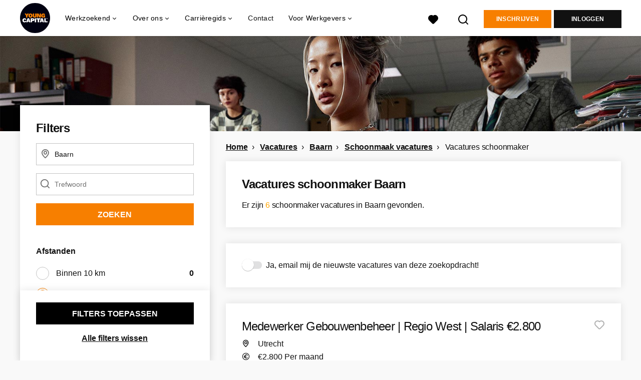

--- FILE ---
content_type: text/html; charset=utf-8
request_url: https://www.youngcapital.nl/vacatures-in/baarn/vacatures-schoonmaker
body_size: 20818
content:
<!DOCTYPE html>
<html lang="nl">
  <head>
    <meta charset="UTF-8">

<title>Vacatures schoonmaker in Baarn | YoungCapital</title>
<meta name="viewport" content="width=device-width, initial-scale=1, maximum-scale=1, user-scalable=no">

<link rel="preconnect" href="https://cdn.youngcapital.nl" crossorigin>
<link rel="preconnect" href="https://cdn.youngcapital.nl">
<link rel="preconnect" href="https://fonts.googleapis.com">
<link rel="preconnect" href="https://fonts.gstatic.com" crossorigin>
<link rel="preconnect" href="https://staticdash.net">
<link rel="preconnect" href="https://youngcapital-uploads-production.s3-eu-west-1.amazonaws.com">
<link rel="preconnect" href="https://youngcapital-uploads-production.s3.eu-west-1.amazonaws.com">
<link rel="preconnect" href="https://youngcapital-uploads-production.s3.amazonaws.com">
<link rel="preload" as="style" href="https://staticdash.net/fonts/work-sans/v17/css/default.css" />
<link rel="preload" href="/assets/pages/job-opening-546726ccb43ad0b4c5fbc8145639435920bef9d9df81429fb5e6f1ba6c8d26ef.css" as="style" />

<link rel="apple-touch-icon"      sizes="57x57"   max-age="604800" href=/yc-apple-touch-icon-57x57.png />
<link rel="apple-touch-icon"      sizes="114x114" max-age="604800" href=/yc-apple-touch-icon-114x114.png />
<link rel="apple-touch-icon"      sizes="72x72"   max-age="604800" href=/yc-apple-touch-icon-72x72.png />
<link rel="apple-touch-icon"      sizes="144x144" max-age="604800" href=/yc-apple-touch-icon-144x144.png />
<link rel="apple-touch-icon"      sizes="60x60"   max-age="604800" href=/yc-apple-touch-icon-60x60.png />
<link rel="apple-touch-icon"      sizes="120x120" max-age="604800" href=/yc-apple-touch-icon-120x120.png />
<link rel="apple-touch-icon"      sizes="76x76"   max-age="604800" href=/yc-apple-touch-icon-76x76.png />
<link rel="apple-touch-icon"      sizes="152x152" max-age="604800" href=/yc-apple-touch-icon-152x152.png />
<link rel="icon" type="image/png" sizes="196x196" max-age="604800" href=/yc-favicon-196x196.png />
<link rel="icon" type="image/png" sizes="160x160" max-age="604800" href=/yc-favicon-160x160.png />
<link rel="icon" type="image/png" sizes="96x96"   max-age="604800" href=/yc-favicon-96x96.png />
<link rel="icon" type="image/png" sizes="32x32"   max-age="604800" href=/yc-favicon-32x32.png />
<link rel="icon" type="image/png" sizes="16x16"   max-age="604800" href=/yc-favicon-16x16.png />
<meta name="msapplication-TileColor"  content="#ffffff" />
<meta name="msapplication-TileImage"  content=/yc-mstile-144x144.png />
<meta name="msapplication-config"     content=/yc-browserconfig.xml />
<meta name="theme-color" content="#F77F00">
<meta name="full-lang-code" content="nl-nl-x-yc" />

    <meta name="apple-itunes-app" content="app-id=977928607, app-argument=https://www.youngcapital.nl/vacatures-in/baarn/vacatures-schoonmaker" />
    <meta name="google-play-app" content="app-id=nl.youngcapital" />


<meta name="description" content="	Op zoek naar de leukste Vacatures schoonmaker in Baarn? Vind hier je droombaan en kom werken bij YoungCapital." />
<meta name="author" content="YoungCapital" />
<meta name="robots" content="index, follow" />
<meta name="owner" content="YoungCapital B.V." />
<meta name="environment" content="production" />
<meta name="referrer" content="origin-when-cross-origin" />

  <meta property="og:title" content="Vacatures schoonmaker in Baarn | YoungCapital" />
  <meta property="og:description" content="	Op zoek naar de leukste Vacatures schoonmaker in Baarn? Vind ..." />
  <meta property="og:type" content="website" />
  <meta property="og:site_name" content="YoungCapital" />
  <meta property="og:url" content="https://www.youngcapital.nl/vacatures-in/baarn/vacatures-schoonmaker" />


    <meta property="og:image" content="https://www.youngcapital.nl/assets/og-logos/social/youngcapital-189266f7ec296a124619c8c31509a811c9f323d0b8a073cef6f917263fa5d5ba.jpg" />
    <meta property="og:image:width" content="1200"/>
    <meta property="og:image:height" content="630" />

    <meta property="fb:app_id" content="340599772641664" />

  <meta name="twitter:card" content="summary_large_image" />
    <meta name="twitter:site" content="@YoungCapital_NL" />
    <meta name="twitter:creator" content="@YoungCapital_NL" />
  <meta name="twitter:title" content="Vacatures schoonmaker in Baarn | YoungCapital" />
  <meta name="twitter:description" content="	Op zoek naar de leukste Vacatures schoonmaker in Baarn? Vind hier je droombaan en kom werken bij YoungCapital." />

    <meta name="twitter:image" content="https://www.youngcapital.nl/assets/og-logos/social/youngcapital-189266f7ec296a124619c8c31509a811c9f323d0b8a073cef6f917263fa5d5ba.jpg" />


<link rel="stylesheet" href="https://staticdash.net/fonts/work-sans/v17/css/default.css" />

<style type="text/css">
  @import url(https://cdn.youngcapital.nl/style-guide/icons/3.12.0/style.swap.css);

    /* Bootstrap Glyphicons Halflings */
    @font-face{
      font-family:"Glyphicons Halflings";
      src:url("https://www.youngcapital.nl/assets/glyphicons-halflings-regular-0805fb1fe24235f70a639f67514990e4bfb6d2cfb00ca563ad4b553c240ddc33.eot");
      src:url("https://www.youngcapital.nl/assets/glyphicons-halflings-regular-0805fb1fe24235f70a639f67514990e4bfb6d2cfb00ca563ad4b553c240ddc33.eot?#iefix") format("embedded-opentype"),
        url("https://www.youngcapital.nl/assets/glyphicons-halflings-regular-403acfcf0cbaebd1c28b404eec442cea53642644b3a73f91c5a4ab46859af772.woff2") format("woff2"),
        url("https://www.youngcapital.nl/assets/glyphicons-halflings-regular-0703369a358a012c0011843ae337a8a20270c336948a8668df5cb89a8827299b.woff") format("woff"),
        url("https://www.youngcapital.nl/assets/glyphicons-halflings-regular-7c9caa5f4e16169b0129fdf93c84e85ad14d6c107eb1b0ad60b542daf01ee1f0.ttf") format("truetype");
      font-weight:400;
      font-style:normal;
      font-stretch:normal;
    }
    /* YC Custom */
    @font-face {
      font-family: "yc-font";
      src:font-url("https://www.youngcapital.nl/assets/yc-font-a7b0871094ed68c2c2312bdec92eabef5ffa6ed822228bb182c23ddd0e479168.eot");
      src:font-url("https://www.youngcapital.nl/assets/yc-font-a7b0871094ed68c2c2312bdec92eabef5ffa6ed822228bb182c23ddd0e479168.eot?#iefix") format("embedded-opentype"),
        font-url("https://www.youngcapital.nl/assets/yc-font-1abcc95be791d29cf499331673f23a15b57cf23e02e96b56e0aafc1df51a041e.woff") format("woff"),
        font-url("https://www.youngcapital.nl/assets/yc-font-0f352a0365bb3006453278e56719057a5349841541e8dee50c0b11831aa1b3c4.ttf") format("truetype");
      font-weight: 400;
      font-style: normal;
    }
    [data-icon]:before{font-family: "yc-font" !important;content: attr(data-icon);font-style: normal !important;font-weight: normal !important;font-variant: normal !important;text-transform: none !important;speak: none;line-height: 1;-webkit-font-smoothing: antialiased;-moz-osx-font-smoothing: grayscale;}
    [class^="yc-icon-"]:before,[class*=" yc-icon-"]:before {font-family: "yc-font" !important;font-style: normal !important;font-weight: normal !important;font-variant: normal !important;text-transform: none !important;speak: none;line-height: 1;-webkit-font-smoothing: antialiased;-moz-osx-font-smoothing: grayscale;}
    .yc-icon-close:before {content: "\61"; }
    .yc-icon-star-empty:before {content: "\62";}
    .yc-icon-star-full:before {content: "\63";}
    .yc-icon-search:before {content: "\64";}
    .yc-icon-profile:before {content: "\65";}
    .yc-icon-arrow-left:before {content: "\66";}
    .yc-icon-arrow-right:before {content: "\67";}
    .yc-icon-money:before {content: "\68";}
</style>


<script src="/assets/jquery-5c7dcc015048ed98c0060951b988c5380363a047d30b22f181def007bd759e05.js"></script>


<link rel="search" type="application/opensearchdescription+xml" href="/opensearch.xml" title="YoungCapital" />

<meta name="csrf-param" content="authenticity_token" />
<meta name="csrf-token" content="7gaI4fa_jdE9LY52MsaCYgf2-IUSvp8SG_zME68qphNpdTaFcNzsaGR3em_dqcy6bAggp03tK8CVwm3OKqtH2Q" />

<script> use_styleguide_css = true; </script>
<script> new_styleguide_forms = false; </script>



  <link rel="stylesheet" href="/assets/pages/job-opening-546726ccb43ad0b4c5fbc8145639435920bef9d9df81429fb5e6f1ba6c8d26ef.css" />

<script src="/assets/application-19df785fefd34a6859f5616c768bb5a19700fc05fa4d0a2fab9214b67e0f4a6d.js" async="async"></script>
<script src="/assets/esbuild-8ade744b0c70f3b23eb9ec709423af9b7714cda2a9179b0491a503eb78b781af.js" data-turbo-track="reload" defer="defer"></script>



<meta name="onrecruit-config" content="{&quot;trackingUrl&quot;:&quot;https://analytics.onrecruit.net/static/scripts/v3/analytics.js&quot;,&quot;tenantId&quot;:&quot;00DWV000002kTx72AE&quot;,&quot;orgName&quot;:&quot;YoungCapital&quot;,&quot;isTestEnv&quot;:false,&quot;pageType&quot;:null,&quot;shouldIdentify&quot;:false,&quot;contactId&quot;:null}"><script src="/assets/onrecruit-ada376e0a759a176e07bec44b9c3f3d8b1bbca3a0efd40d7343d5539a9b8fc05.js" defer="defer"></script>


    <script
  data-host-application="blk"
  data-is-production="true"
  data-use-cache-from-url="/cms_pages/cookiebanner_settings"
  src="https://staticdash.net/cookie-banner/cookie-banner-2.18.0.js"
  async
></script>

    <meta name="csrf-param" content="authenticity_token" />
<meta name="csrf-token" content="YGI240bEpBsxW7jsVP2BjzTnbUh9G433cMgRvWSR88fnEYiHwKfFomgBTPW7ks9XXxm1aiJIOSX-9rBg4RASDQ" />
    

      <link rel="canonical" href="https://www.youngcapital.nl/vacatures-in/baarn/vacatures-schoonmaker">

  </head>

  <body
    class='
      bg
      use-ycs
      
    '
    data-turbo="false"
    data-controller="job-openings-sticky-title"
    data-action="scroll@document->job-openings-sticky-title#scrollEventListener"
  >
    <script>
  window.dataLayer = window.dataLayer || [];
  window.dataLayer.push({"environment":{"environment":"production","language":"nl"},"pagetype":{"pagetype":"job_guides \u003e job_openings_index"},"facebookPixel":{"pageViewEventID":"page_view_019bd9d5-fd34-7b4b-b680-ca993f09d01b"}});


  var viewport = {};
  viewport.width = window.innerWidth
  viewport.height = window.innerHeight

  window.dataLayer[0].environment.viewport = viewport;
</script>

    <script>
      window.jobOpeningAbsoluteIndex = 0;
      window.dataLayer = window.dataLayer || []
      window.dataLayer.push({"searchTerm":null,"location":"Baarn","distance":25,"categories":[],"employments":[],"education":[],"languages":[],"hours":{"min":null,"max":null},"numberOfResults":6,"pages":{"numberOfPages":1,"currentPage":1}});

      // checking if we need to send the search_results event, it gets set as false from js file handling the search event
      var jobOpeningSearchResultsEventSent = window.localStorage.getItem("jobOpeningSearchResultsEventSent")
      if(jobOpeningSearchResultsEventSent != 'true') {
        window.dataLayer.push({ ecommerce: null });
        window.dataLayer.push({
          event: "search_results",
          number_of_results: 6,
          search_term: "",
          suggested_search_term: "",
          suggested_number_of_results: 0
        });
        // marking as sent so that it does not gets triggerd onload of paginated next pages of same search
        window.localStorage.setItem("jobOpeningSearchResultsEventSent", 'true')
      }
    </script>




    <!-- legacy-header -->


    <div class="new-header" data-job-openings-sticky-title-target="siteNavigation">
      <div class="new-header__container">
        <div class="new-header__item new-header__item--menu new-header__item--mobile">
  <button class="new-header__menu-toggle" aria-label="Main menu">
    <span class="nyc-icon nyc-icon-menu-hamburger new-header__menu-icon--closed"></span>
    <span class="nyc-icon nyc-icon-close-cross new-header__menu-icon--open"></span>
  </button>
  <ul class="new-header__menu-nav new-header__menu-nav--left navigation navigation--main">


        <li class="navigation__item navigation__item--top"><span class="">Werkzoekend</span><div class="navigation__container"><ul class="navigation navigation--sub"><li class="navigation__item"><a href="/accounts/auth/youngcapital_id" class="navigation__link">Aanmelden</a></li><li class="navigation__item"><a href="/vacatures" class="navigation__link">Alle vacatures</a></li><li class="navigation__item"><span class="navigation__drop">Vacatures per plaats</span><ul class="navigation navigation--sub"><li class="navigation__item"><a href="/vacatures-in/amsterdam" class="navigation__link">Vacatures in Amsterdam</a></li><li class="navigation__item"><a href="/vacatures-in/almere" class="navigation__link">Vacatures in Almere</a></li><li class="navigation__item"><a href="/vacatures-in/rotterdam" class="navigation__link">Vacatures in Rotterdam</a></li><li class="navigation__item"><a href="/vacatures-in/den-haag" class="navigation__link">Vacatures in Den Haag</a></li><li class="navigation__item"><a href="/vacatures-in/groningen" class="navigation__link">Vacatures in Groningen</a></li><li class="navigation__item"><a href="https://www.youngcapital.nl/vacatures-in/utrecht" class="navigation__link">Vacatures in Utrecht</a></li><li class="navigation__item"><a href="/vacatures-in" class="navigation__link">Alle plaatsen</a></li><li class="navigation__item"><a href="/vacatures-in-de" class="navigation__link">Vacatures per provincie</a></li></ul></li><li class="navigation__item"><span class="navigation__drop">Vacatures per beroepsgroep</span><ul class="navigation navigation--sub"><li class="navigation__item"><a href="/beroepsgroepen/sales-vacatures" class="navigation__link">Sales vacatures</a></li><li class="navigation__item"><a href="/beroepsgroepen/callcenter-vacatures" class="navigation__link">Callcenter vacatures</a></li><li class="navigation__item"><a href="/beroepsgroepen/winkel-vacatures" class="navigation__link">Winkel vacatures</a></li><li class="navigation__item"><a href="/beroepsgroepen/logistieke-vacatures" class="navigation__link">Logistieke vacatures</a></li><li class="navigation__item"><a href="/beroepsgroepen/horeca-vacatures" class="navigation__link">Horeca vacatures</a></li><li class="navigation__item"><a href="/beroepsgroepen" class="navigation__link">Alle beroepsgroepen</a></li></ul></li><li class="navigation__item"><span class="navigation__drop">Vacatures per werkgever</span><ul class="navigation navigation--sub"><li class="navigation__item"><a href="https://www.youngcapital.nl/werken-bij/abn-amro-vacatures" class="navigation__link">Werken bij ABN AMRO</a></li><li class="navigation__item"><a href="/werken-bij/odido-vacatures" class="navigation__link">Werken bij Odido</a></li><li class="navigation__item"><a href="https://www.youngcapital.nl/werken-bij/dhl-vacatures" class="navigation__link">Werken bij DHL</a></li><li class="navigation__item"><a href="/werken-bij/jumbo-vacatures" class="navigation__link">Werken bij Jumbo</a></li><li class="navigation__item"><a href="https://www.youngcapital.nl/werken-bij/kpn-vacatures" class="navigation__link">Werken bij KPN</a></li><li class="navigation__item"><a href="https://www.youngcapital.nl/werken-bij/postnl-vacatures" class="navigation__link">Werken bij PostNL</a></li><li class="navigation__item"><a href="/werken-bij/achmea-vacatures" class="navigation__link">Werken bij Achmea</a></li><li class="navigation__item"><a href="/werken-bij/action-vacatures" class="navigation__link">Werken bij Action</a></li><li class="navigation__item"><a href="/werken-bij/ns-vacatures" class="navigation__link">Werken bij NS</a></li><li class="navigation__item"><a href="/werken-bij/belastingdienst-vacatures" class="navigation__link">Werken bij Belastingdienst</a></li></ul></li><li class="navigation__item"><span class="navigation__drop">Vacatures per dienstverband</span><ul class="navigation navigation--sub"><li class="navigation__item"><a href="/parttime-vacatures" class="navigation__link">Parttime vacatures</a></li><li class="navigation__item"><a href="/fulltime-vacatures" class="navigation__link">Fulltime vacatures</a></li><li class="navigation__item"><a href="/starters-vacatures" class="navigation__link">Starters vacatures</a></li><li class="navigation__item"><a href="/bijbaan" class="navigation__link">Bijbanen</a></li><li class="navigation__item"><a href="/vakantiewerk" class="navigation__link">Vakantiewerk</a></li><li class="navigation__item"><a href="/avondwerk" class="navigation__link">Avondwerk</a></li><li class="navigation__item"><a href="/tijdelijk-werk" class="navigation__link">Tijdelijk werk</a></li><li class="navigation__item"><a href="/stage" class="navigation__link">Stages</a></li><li class="navigation__item"><a href="/traineeships" class="navigation__link">Traineeships</a></li></ul></li><li class="navigation__item"><span class="navigation__drop">YoungCapital NEXT</span><ul class="navigation navigation--sub"><li class="navigation__item"><a href="https://next.youngcapital.nl/over-next" class="navigation__link">Over YoungCapital NEXT</a></li><li class="navigation__item"><a href="https://next.youngcapital.nl/" class="navigation__link">Hoe wij opleiden</a></li><li class="navigation__item"><a href="https://next.youngcapital.nl/vacatures " class="navigation__link">Traineeships</a></li></ul></li><li class="navigation__item"><span class="navigation__drop">Beroepengids</span><ul class="navigation navigation--sub"><li class="navigation__item"><a href="/beroepengids/administratief-secretarieel" class="navigation__link">Administratief</a></li><li class="navigation__item"><a href="/beroepengids/horeca" class="navigation__link">Horeca</a></li><li class="navigation__item"><a href="/beroepengids/klantenservice" class="navigation__link">Klantenservice</a></li><li class="navigation__item"><a href="/beroepengids/logistiek-transport" class="navigation__link">Logistiek</a></li><li class="navigation__item"><a href="/beroepengids/management" class="navigation__link">Management</a></li><li class="navigation__item"><a href="/beroepengids/retail" class="navigation__link">Retail</a></li><li class="navigation__item"><a href="/beroepengids/sales" class="navigation__link">Sales</a></li><li class="navigation__item"><a href="/beroepengids/techniek" class="navigation__link">Techniek</a></li><li class="navigation__item"><a href="/beroepengids/zorg-welzijn" class="navigation__link">Zorg</a></li></ul></li><li class="navigation__item"><a href="/thuiswerk-vacatures" class="navigation__link">Thuiswerk vacatures</a></li></ul></div></li><li class="navigation__item navigation__item--top"><span class="">Informatie</span><div class="navigation__container"><ul class="navigation navigation--sub"><li class="navigation__item"><span class="navigation__drop">Ik ben werkgever</span><ul class="navigation navigation--sub"><li class="navigation__item"><a href="/werkgevers/werving-selectie" class="navigation__link">Werving en selectie</a></li><li class="navigation__item"><a href="/werkgevers/uitzenden" class="navigation__link">Uitzendkrachten inhuren</a></li><li class="navigation__item"><a href="https://next.youngcapital.nl/opdrachtgevers" class="navigation__link">Detachering</a></li><li class="navigation__item"><a href="/werkgevers/blog" class="navigation__link">Blogs voor werkgevers</a></li><li class="navigation__item"><a href="/recruitment-guide" class="navigation__link">Recruitment guide</a></li><li class="navigation__item"><a href="/generaties-op-de-werkvloer" class="navigation__link">Generaties op de werkvloer</a></li></ul></li><li class="navigation__item"><span class="navigation__drop">Werken bij YoungCapital</span><ul class="navigation navigation--sub"><li class="navigation__item"><a href="https://www.youngcapital.nl/over-yc/werken-bij" class="navigation__link">Werken bij YoungCapital</a></li><li class="navigation__item"><a href="/over-yc/onze-vacatures" class="navigation__link">Onze vacatures</a></li><li class="navigation__item"><a href="/over-yc/onze-stages" class="navigation__link">Onze stages</a></li></ul></li><li class="navigation__item"><span class="navigation__drop">Over YoungCapital</span><ul class="navigation navigation--sub"><li class="navigation__item"><a href="/over-yc" class="navigation__link">Over ons</a></li><li class="navigation__item"><a href="/over-yc/dna" class="navigation__link">Ons DNA</a></li><li class="navigation__item"><a href="/over-yc/yc-management" class="navigation__link">Ons management</a></li><li class="navigation__item"><a href="/newsroom" class="navigation__link">Newsroom</a></li></ul></li><li class="navigation__item"><a href="/weblog" class="navigation__link">Blog</a></li><li class="navigation__item"><span class="navigation__drop">Ontwikkel jezelf</span><ul class="navigation navigation--sub"><li class="navigation__item"><a href="/sollicitatietips" class="navigation__link">Sollicitatietips</a></li><li class="navigation__item"><a href="/carriere" class="navigation__link">Career Guide</a></li></ul></li><li class="navigation__item"><a href="/uitzendbureau" class="navigation__link">Contact</a></li></ul></div></li>

    <li class="navigation__item navigation__item--socials">

        <a title="LinkedIn" aria-label="LinkedIn" class="navigation__social" target="_blank" rel="noopener" href="https://www.linkedin.com/company/youngcapital">
          <i class="nyc-icon nyc-icon-network-linkedin"></i>
</a>        <a title="Instagram" aria-label="Instagram" class="navigation__social" target="_blank" rel="noopener" href="https://www.instagram.com/youngcapital_nl/">
          <i class="nyc-icon nyc-icon-network-insta"></i>
</a>        <a title="Twitter" aria-label="Twitter" class="navigation__social" target="_blank" rel="noopener" href="https://twitter.com/YoungCapital_NL">
          <i class="nyc-icon nyc-icon-network-twitter"></i>
</a>        <a title="YouTube" aria-label="YouTube" class="navigation__social" target="_blank" rel="noopener" href="https://www.youtube.com/c/youngcapital">
          <i class="nyc-icon nyc-icon-network-youtube"></i>
</a>        <a title="Facebook" aria-label="Facebook" class="navigation__social" target="_blank" rel="noopener" href="https://www.facebook.com/YoungCapital">
          <i class="nyc-icon nyc-icon-network-facebook"></i>
</a>    </li>
  </ul>
</div>

        <div class="new-header__item new-header__item--menu">
  <ul class="new-header__menu-nav navigation navigation--main navigation--desktop">
      
        <li class="navigation__item navigation__item--top"><span class="navigation__drop">Werkzoekend</span><div class="navigation__container"><ul class="navigation navigation--sub"><li class="navigation__item"><span class="navigation__drop">Vacatures</span><ul class="navigation navigation--sub"><li class="navigation__item"><a href="/vacatures" class="navigation__link">Alle vacatures</a></li><li class="navigation__item"><a href="/thuiswerk-vacatures" class="navigation__link">Thuiswerk vacatures</a></li><li class="navigation__item"><a href="/beroepsgroepen" class="navigation__link">Vacatures per beroepsgroep</a></li><li class="navigation__item"><a href="/werken-bij" class="navigation__link">Vacatures per werkgever</a></li><li class="navigation__item"><a href="/vacatures-per-opleidingsniveau" class="navigation__link">Vacatures per opleidingsniveau</a></li><li class="navigation__item"><a href="/dienstverbanden" class="navigation__link">Vacatures per dienstverband</a></li><li class="navigation__item"><a href="https://www.youngcapital.nl/per-direct-werk" class="navigation__link">Per direct werk</a></li><li class="navigation__item"><a href="/over-yc/werken-bij" class="navigation__link">Werken bij YoungCapital zelf</a></li></ul></li><li class="navigation__item"><span class="navigation__drop">Vacatures per plaats</span><ul class="navigation navigation--sub"><li class="navigation__item"><a href="/vacatures-in" class="navigation__link">Vacatures per plaats</a></li><li class="navigation__item"><a href="/vacatures-in/amsterdam" class="navigation__link">Vacatures Amsterdam</a></li><li class="navigation__item"><a href="/vacatures-in/rotterdam" class="navigation__link">Vacatures Rotterdam</a></li><li class="navigation__item"><a href="/vacatures-in/den-haag" class="navigation__link">Vacatures Den Haag</a></li><li class="navigation__item"><a href="https://www.youngcapital.nl/vacatures-in/utrecht" class="navigation__link">Vacatures Utrecht</a></li><li class="navigation__item"><a href="/vacatures-in/groningen" class="navigation__link">Vacatures Groningen</a></li><li class="navigation__item"><a href="/vacatures-in/tilburg" class="navigation__link">Vacatures Tilburg</a></li><li class="navigation__item"><a href="/vacatures-in-de" class="navigation__link">Vacatures per provincie</a></li></ul></li><li class="navigation__item"><a href="/werken-bij" class="navigation__link navigation__link--drop">Werken bij</a><ul class="navigation navigation--sub"><li class="navigation__item"><a href="/werken-bij/thuisbezorgd-vacatures" class="navigation__link">Thuisbezorgd</a></li><li class="navigation__item"><a href="/werken-bij/hellofresh-vacatures" class="navigation__link">HelloFresh</a></li><li class="navigation__item"><a href="/werken-bij/belastingdienst-vacatures" class="navigation__link">Belastingdienst</a></li><li class="navigation__item"><a href="/werken-bij/abn-amro-vacatures" class="navigation__link">ABN Amro</a></li><li class="navigation__item"><a href="/werken-bij/ns-vacatures" class="navigation__link">NS</a></li><li class="navigation__item"><a href="/werken-bij/achmea-vacatures" class="navigation__link">Achmea</a></li><li class="navigation__item"><a href="/werken-bij/kpn-vacatures" class="navigation__link">KPN</a></li><li class="navigation__item"><a href="/werken-bij/postnl-vacatures" class="navigation__link">PostNL</a></li><li class="navigation__item"><a href="/werken-bij/action-vacatures" class="navigation__link">Action</a></li><li class="navigation__item"><a href="/werken-bij/odido-vacatures" class="navigation__link">Odido</a></li></ul></li><li class="navigation__item"><span class="navigation__drop">YoungCapital NEXT</span><ul class="navigation navigation--sub"><li class="navigation__item"><a href="https://next.youngcapital.nl/over-next " class="navigation__link">Over YoungCapital NEXT</a></li><li class="navigation__item"><a href="https://next.youngcapital.nl/" class="navigation__link">Hoe wij opleiden</a></li><li class="navigation__item"><a href="https://next.youngcapital.nl/vacatures " class="navigation__link">Traineeships</a></li></ul></li><li class="navigation__item"><span class="navigation__drop">Meer</span><ul class="navigation navigation--sub"><li class="navigation__item"><a href="/veelgestelde-vragen" class="navigation__link">FAQ</a></li><li class="navigation__item"><a href="/app" class="navigation__link">YoungCapital App</a></li><li class="navigation__item"><a href="/kandidaat/klachten" class="navigation__link">Stel een vraag</a></li></ul></li></ul></div></li><li class="navigation__item navigation__item--top"><span class="navigation__drop">Over ons</span><div class="navigation__container"><ul class="navigation navigation--sub"><li class="navigation__item"><span class="navigation__drop">Wie zijn wij?</span><ul class="navigation navigation--sub"><li class="navigation__item"><a href="/over-yc" class="navigation__link">Hoe het begon</a></li><li class="navigation__item"><a href="/over-yc/dna" class="navigation__link">Ons DNA</a></li><li class="navigation__item"><a href="/over-yc/yc-management" class="navigation__link">Ons management</a></li><li class="navigation__item"><a href="/campagne/social-impact" class="navigation__link">Social Impact</a></li><li class="navigation__item"><a href="/campagne/onze-sdgs" class="navigation__link">Sustainable Development Goals</a></li><li class="navigation__item"><a href="/campagne/sporters" class="navigation__link">Sponsoring</a></li><li class="navigation__item"><a href="/newsroom" class="navigation__link">Newsroom</a></li><li class="navigation__item"><a href="/over-yc/certificering" class="navigation__link">Onze certificaten</a></li></ul></li><li class="navigation__item"><span class="navigation__drop">Werken bij YoungCapital</span><ul class="navigation navigation--sub"><li class="navigation__item"><a href="https://www.youngcapital.nl/over-yc/werken-bij" class="navigation__link">Werken bij YoungCapital</a></li><li class="navigation__item"><a href="/over-yc/onze-vacatures" class="navigation__link">Onze vacatures</a></li><li class="navigation__item"><a href="/over-yc/onze-stages" class="navigation__link">Onze stages</a></li></ul></li></ul></div></li><li class="navigation__item navigation__item--top"><span class="navigation__drop">Carrièregids</span><div class="navigation__container"><ul class="navigation navigation--sub"><li class="navigation__item"><a href="/carriere" class="navigation__link navigation__link--drop">Career Guide</a><ul class="navigation navigation--sub"><li class="navigation__item"><a href="/carriere/carrierestap" class="navigation__link">Carrièrestap</a></li><li class="navigation__item"><a href="/carriere/competenties-eigenschappen" class="navigation__link">Competenties</a></li><li class="navigation__item"><a href="/carriere/contract" class="navigation__link">Contract</a></li><li class="navigation__item"><a href="/carriere/salaris" class="navigation__link">Salaris</a></li><li class="navigation__item"><a href="/carriere/secundaire-arbeidsvoorwaarden" class="navigation__link">Arbeidsvoorwaarden</a></li><li class="navigation__item"><a href="/carriere/persoonlijke-ontwikkeling" class="navigation__link">Ontwikkel jezelf</a></li><li class="navigation__item"><a href="/carriere/ontslag" class="navigation__link">Ontslag</a></li><li class="navigation__item"><a href="/carriere/werkleven" class="navigation__link">Werkleven</a></li><li class="navigation__item"><a href="/carriere/ziekte" class="navigation__link">Ziek</a></li></ul></li><li class="navigation__item"><a href="/sollicitatietips" class="navigation__link navigation__link--drop">Sollicitatietips</a><ul class="navigation navigation--sub"><li class="navigation__item"><a href="/sollicitatietips/cv" class="navigation__link">Cv</a></li><li class="navigation__item"><a href="/sollicitatietips/ai" class="navigation__link">AI</a></li><li class="navigation__item"><a href="/sollicitatietips/sollicitatiebrief" class="navigation__link">Sollicitatiebrief</a></li><li class="navigation__item"><a href="/sollicitatietips/motivatiebrief" class="navigation__link">Motivatiebrief</a></li><li class="navigation__item"><a href="/sollicitatietips/sollicitatiegesprek" class="navigation__link">Sollicitatiegesprek</a></li><li class="navigation__item"><a href="/sollicitatietips/arbeidsvoorwaardengesprek" class="navigation__link">Voorwaardengesprek</a></li><li class="navigation__item"><a href="/sollicitatietips/solliciteren" class="navigation__link">Solliciteren</a></li><li class="navigation__item"><a href="/sollicitatietips/referenties" class="navigation__link">Referenties</a></li><li class="navigation__item"><a href="/sollicitatietips/cv/gratis-cv-maken" class="navigation__link">Gratis cv maken</a></li></ul></li><li class="navigation__item"><a href="/beroepengids" class="navigation__link navigation__link--drop">Beroepengids</a><ul class="navigation navigation--sub"><li class="navigation__item"><a href="/beroepengids/administratief-secretarieel" class="navigation__link">Administratief</a></li><li class="navigation__item"><a href="/beroepengids/horeca" class="navigation__link">Horeca</a></li><li class="navigation__item"><a href="/beroepengids/klantenservice" class="navigation__link">Klantenservice</a></li><li class="navigation__item"><a href="/beroepengids/logistiek-transport" class="navigation__link">Logistiek</a></li><li class="navigation__item"><a href="/beroepengids/management" class="navigation__link">Management</a></li><li class="navigation__item"><a href="/beroepengids/retail" class="navigation__link">Retail</a></li><li class="navigation__item"><a href="/beroepengids/sales" class="navigation__link">Sales</a></li><li class="navigation__item"><a href="/beroepengids/techniek" class="navigation__link">Techniek</a></li><li class="navigation__item"><a href="/beroepengids/zorg-welzijn" class="navigation__link">Zorg</a></li></ul></li><li class="navigation__item"><span class="navigation__drop">Inspiratie</span><ul class="navigation navigation--sub"><li class="navigation__item"><a href="/weblog" class="navigation__link">Blog</a></li><li class="navigation__item"><a href="/highlights" class="navigation__link">Highlights</a></li><li class="navigation__item"><a href="/best-betaalde-banen" class="navigation__link">Best betaalde banen</a></li><li class="navigation__item"><a href="/vacatures-jongeren" class="navigation__link">Werk voor jongeren</a></li><li class="navigation__item"><a href="/campagne/talent-trip" class="navigation__link">Talent Trip</a></li><li class="navigation__item"><a href="/vrijwilligerswerk" class="navigation__link">Vrijwilligerswerk</a></li></ul></li></ul></div></li><li class="navigation__item navigation__item--top"><a href="/uitzendbureau" class="navigation__link">Contact</a></li><li class="navigation__item navigation__item--top"><span class="navigation__drop">Voor Werkgevers</span><div class="navigation__container"><ul class="navigation navigation--sub"><li class="navigation__item"><span class="navigation__drop">Personeel gezocht</span><ul class="navigation navigation--sub"><li class="navigation__item"><a href="/werkgevers" class="navigation__link">Voor werkgevers</a></li><li class="navigation__item"><a href="https://www.youngcapital.nl/werkgevers/werkwijze" class="navigation__link">Werkwijze</a></li><li class="navigation__item"><a href="/werkgevers/specialisaties" class="navigation__link">Specialisaties</a></li><li class="navigation__item"><a href="/werkgevers/contact" class="navigation__link">Contact</a></li></ul></li><li class="navigation__item"><span class="navigation__drop">Diensten</span><ul class="navigation navigation--sub"><li class="navigation__item"><a href="/werkgevers/diensten" class="navigation__link">Onze diensten</a></li><li class="navigation__item"><a href="/werkgevers/werving-selectie" class="navigation__link">Werving en selectie</a></li><li class="navigation__item"><a href="/werkgevers/uitzenden" class="navigation__link">Uitzenden</a></li><li class="navigation__item"><a href="https://next.youngcapital.nl/opdrachtgevers" class="navigation__link">Detachering</a></li><li class="navigation__item"><a href="/werkgevers/vacature-plaatsen" class="navigation__link">Vacature plaatsen</a></li></ul></li><li class="navigation__item"><a href="/recruitment-guide" class="navigation__link navigation__link--drop">Kennis en inspiratie</a><ul class="navigation navigation--sub"><li class="navigation__item"><a href="/werkgevers/blog" class="navigation__link">Blogs</a></li><li class="navigation__item"><a href="/recruitment-guide" class="navigation__link">Recruitment Guide</a></li><li class="navigation__item"><a href="/nieuwsbrief" class="navigation__link">Nieuwsbrief</a></li><li class="navigation__item"><a href="/magazine" class="navigation__link">Young magazine</a></li></ul></li></ul></div></li>
  </ul>
</div>

        <div class="new-header__item new-header__item--favorites ">
  <a class="new-header__link" aria-label="Al mijn favorieten bekijken" href="/kandidaat/favoriete-vacatures">
    <div class="new-header__favorites-icon">
      <img alt="Hartje" src="/assets/icons/svg/icon-favourite-filled-3de5d46f56bdae68d7267176c73959be6a934c63f885c029858ee4b798962fe5.svg" width="22" height="22" />
      <span class="new-header__favorites-count hidden">
        0
      </span>
    </div>
</a></div>


        <div class="new-header__item new-header__item--logo">
          <a href="/" class="new-header__logo">
            <img width="60" height="60" src="https://www.youngcapital.nl/logos/svg/yc.svg" alt="YoungCapital_logo" title="Uitzendbureau YoungCapital" class="new-header__image">
          </a>
        </div>

        <div class="new-header__item new-header__item--search search search--job-listing">
          <button class="search__toggle" aria-label="Zoeken">
            <img alt="Vergrootglas" src="/assets/icons/svg/icon-search-d6b422475f7b015089cb87cc67d0644a18daa19e55f6d8114d874f22e5e6db23.svg" width="22" height="22" />
          </button>
        </div>

          <div class="new-header__item new-header__item--user-menu user-menu user-menu-toggle--logged-out">
    <button class="new-header__menu-toggle" aria-label="Inloggen">
      <span class="nyc-icon nyc-icon-avatar new-header__menu-icon--closed"></span>
      <span class="nyc-icon nyc-icon-close-cross new-header__menu-icon--open"></span>
    </button>

      <ul class="new-header__menu-nav navigation navigation--main new-header__menu-nav--right hidden-lg hidden-md">
        <li class="navigation__item">
          <span>
            Jouw profiel
          </span>
          <div class="navigation__container">
            <ul class="navigation navigation--sub">
                <li class="navigation__item">
                  <a class="navigation__link" href="/kandidaat/aanmelden">Inschrijven</a>
                </li>
                <li class="navigation__item" data-test="login-button-mobile">
                  <a class="navigation__link" data-method="post" href="/accounts/auth/youngcapital_id">Inloggen</a>
                </li>
            </ul>
          </div>
        </li>
      </ul>

        <ul class="new-header__menu-nav new-header__menu-nav--right navigation navigation--main user-menu--anonymus hidden-xs hidden-sm">
          <li class="navigation__item">
            <a class="new-header__btn" href="/kandidaat/aanmelden">Inschrijven</a>
          </li>
          <li class="navigation__item" data-test="login-button-desktop">
            <a class="new-header__btn new-header__btn--black" data-method="post" href="/accounts/auth/youngcapital_id">Inloggen</a>
          </li>
        </ul>
  </div>


      </div>

    </div>

    <div class="card search__box search--job-listing">
  <nav class="tabs">
    <ul>
      <li class="tab col tab--active">
        <a href='javascript:void(0);' class="tab__text" data-search-type="search--job-listing">
          Vacatures
        </a>
      </li>
      <li class="tab col">
        <a href='javascript:void(0);' class="tab__text" data-search-type="search--all-site">
          Gehele site
        </a>
      </li>
    </ul>
  </nav>

  <div class="card__body mw-none">
    <div class="search__form search--all-site">
      <form action="/zoeken" accept-charset="UTF-8" method="get">
        <div class="row">
          <div class="col-xs-12">
            <input type="text" name="search[keywords_scope]" id="search_whole_site" maxlength="255" placeholder="Zoek door gehele site" class="search__input" />
          </div>
        </div>
        <div class="row">
          <div class="col-xs-12">
            <input type="submit" name="commit" value="Doorzoek de hele website" class="new-header__btn" data-disable-with="Doorzoek de hele website" />
          </div>
        </div>
</form>    </div>
    <div class="search__form search--job-listing">
      <form id="job_opening_search" action="/vacatures" accept-charset="UTF-8" method="get">
        <div class="row">
          <div class="col-xs-12 pb-2x">
            <div class="u-position--relative">
              <input type="text" name="search[zipcode_eq]" id="session_search_zipcode_eq" value="Baarn" placeholder="Postcode of plaats" class="js-typeahead search__input search_zipcode_track" aria-label="Postcode of plaats" data-js-typeahead-ajax-data-path="https://www.youngcapital.nl/assets/nl-69739069b4ca7619f25c3789550c2ba1c439f5926afbdbfb176706bae2893973.json" />

              <i class="flex-row center-xs middle-xs nyc-icon nyc-icon-location"></i>
            </div>
          </div>
        </div>
        <div class="row">
          <div class="col-xs-12 pb-2x">
            <div class="u-position--relative">
                <input type="text" name="search[keywords_scope]" id="session_search_keywords_scope" value="" placeholder="Trefwoord" class="js-typeahead search__input search_keywords_scope_track" aria-label="Trefwoord" data-js-typeahead-ajax-data-path="https://www.youngcapital.nl/assets/yc_suggestions-92514a60f14e77691cfe15fef13be994be5665cc4e819eb5c8735d81b72e47c4.json" />

              <i class="flex-row center-xs middle-xs nyc-icon nyc-icon-search"></i>
            </div>
          </div>
        </div>
        <div class="row">
          <div class="col-xs-12">
            <input type="submit" name="commit" value="Zoeken" class="new-header__btn" data-page-type="job_guides:job_openings_index" data-search-source="header_navigation" data-search-tracker="job_opening" data-disable-with="Zoeken" />
          </div>
        </div>
</form>    </div>
  </div>
</div>

    <!-- Temporary here -->
    <script type="text/javascript">
      if (typeof Object.assign != 'function') {
        // Must be writable: true, enumerable: false, configurable: true
        Object.defineProperty(Object, "assign", {
          value: function assign(target, varArgs) { // .length of function is 2
            'use strict';
            if (target == null) { // TypeError if undefined or null
              throw new TypeError('Cannot convert undefined or null to object');
            }

            var to = Object(target);

            for (var index = 1; index < arguments.length; index++) {
              var nextSource = arguments[index];

              if (nextSource != null) { // Skip over if undefined or null
                for (var nextKey in nextSource) {
                  // Avoid bugs when hasOwnProperty is shadowed
                  if (Object.prototype.hasOwnProperty.call(nextSource, nextKey)) {
                    to[nextKey] = nextSource[nextKey];
                  }
                }
              }
            }
            return to;
          },
          writable: true,
          configurable: true
        });
      }
      (function () {
        if ( typeof window.CustomEvent === "function" ) return false; //If not IE

        function CustomEvent ( event, params ) {
          params = params || { bubbles: false, cancelable: false, detail: undefined };
          var evt = document.createEvent( 'CustomEvent' );
          evt.initCustomEvent( event, params.bubbles, params.cancelable, params.detail );
          return evt;
        }

        CustomEvent.prototype = window.Event.prototype;

        window.Event = CustomEvent;
      })();


    /**
     * SearchBox responsible for searh box component
     * @param {Object} optional elements to which the box is binded
     **/

      var SearchBox = function(elements) {
        var ELEMENTS = {
          user: jQuery('.new-header__item--user-menu'),
          menu: jQuery('.search'),
          btn: jQuery('.search__toggle'),
          bar: jQuery('.search__box'),
          type: jQuery('[data-search-type]'),
          body: jQuery('body'),
          html: document.getElementsByTagName("html")[0]
        };

        this.ELEMENTS = Object.assign(ELEMENTS, elements);

        this.open = false;
        this.init();
      }

      SearchBox.prototype.init = function() {
        this.toggleEvent = new Event('toggleSearchBar');

        this.hideOnOverlay();
        this.bindButtonClick();
      }

      SearchBox.prototype.bindButtonClick = function() {
        var self = this;
        var btn = this.ELEMENTS.btn;
        var bar = this.ELEMENTS.bar;
        var type = this.ELEMENTS.type;

        for (var i = 0; i < btn.length; i++) {
          btn[i].addEventListener('click', function(e) {
            e.preventDefault();
            var disable = !bar.hasClass('search__box--open')
            self.toggle(disable);
          });
        }

        for (var i = 0; i < type.length; i++) {
          type[i].addEventListener('click', function() {
            $(".tab--active").removeClass('tab--active');
            $(this).parent().addClass('tab--active');

            self.toggleType(this.dataset.searchType)
          });
        }
      }

      SearchBox.prototype.toggle = function(show) {
        var visible = show || false;
        var bar = this.ELEMENTS.bar;
        var body = this.ELEMENTS.body;
        var html = this.ELEMENTS.html;
        this.open = visible;

        document.dispatchEvent(this.toggleEvent);
        if (visible) {
          var type = bar.attr('class').split(' ').filter(function(word) { return word.match('search--'); });

          this.positionBox();
          this.focusInput(type[0]);

          body.addClass('new-menu-search');
          bar.addClass('search__box--open');

          if (window.matchMedia("(max-width: 1023px)").matches) {
            html.style.cssText ="overflow:hidden;position:relative;height:100vh;";
          }
        } else {
          body.removeClass('new-menu-search');
          bar.removeClass('search__box--open');

          html.style = "";
        }
      };

      SearchBox.prototype.focusInput = function(type) {
        var visible = this.ELEMENTS.bar.find('.' + type);

        setTimeout(function() {
          visible.find('input[type="text"]').first().focus();
        }, 100);
      }

      SearchBox.prototype.toggleType = function(type) {
        var types = this.ELEMENTS.type;
        var bar = this.ELEMENTS.bar;

        for (var i = 0; i < types.length; i++) {
          bar.removeClass(types[i].dataset.searchType);
        }

        bar.toggleClass(type);
        this.focusInput(type);
      }

      SearchBox.prototype.positionBox = function() {
        var bar = this.ELEMENTS.bar;
        var menu = this.ELEMENTS.menu;
        var user = this.ELEMENTS.user;

        if (window.matchMedia("(min-width: 1024px)").matches) {
          bar.css('left', menu[0].offsetWidth + menu[0].offsetLeft - bar[0].offsetWidth + user[0].offsetWidth - 5 + 'px');
        } else {
          bar.css('left', 0);
        }
      }

      SearchBox.prototype.hideOnOverlay = function() {
        var menu = this.ELEMENTS.menu;
        var body = this.ELEMENTS.body;
        var bar = this.ELEMENTS.bar;
        var self = this;

        document.addEventListener('click', function(e) {
          if (e.target.tagName == "BODY" || e.target.className == "new-header" && body.hasClass('new-menu-search')) {
            self.toggle();
          }
        })
      };

      /**
       * [NewMenu description]
       */
      var NewMenu = function() {
        this.ELEMENTS = {
          body: jQuery('body'),
          menu: {
            btns: jQuery('.new-header__menu-toggle'),
            select: jQuery('[data-menu-select]'),
            sub: jQuery('.new-header__item--mobile .navigation--sub .navigation__drop'),
            links: jQuery('.navigation__link'),
            desktop: {
              top: jQuery('.navigation--desktop > .navigation__item--top, .user-menu-toggle--logged-in'),
              sub: jQuery('.navigation--desktop .navigation__link')
            }
          }
        }

        this.TIMEOUT_CLOSE_SUB = setTimeout("", 0)

        this.init();
      }

      NewMenu.prototype.init = function() {
        var search = {
          menu: jQuery('.search'),
          btn: jQuery('.search__toggle'),
          bar: jQuery('.search__box'),
          type: jQuery('[data-search-type]'),
        };

        var self = this;

        this.search = new SearchBox(search);
        this.initDropdowns();
        this.initUserDropdown();
        this.initSubMenus();
        this.initMenus();
        this.initSelects();
        this.initLinks();

        document.addEventListener('toggleSearchBar', function() {
          self.closeAll.call(self);
          if (self.search.open) {
            self.toggleScrollable(true);
          }
        });
      }

      NewMenu.prototype.initLinks = function() {
        var self = this;

        jQuery.each(this.ELEMENTS.menu.links, function(i, link) {
          link.addEventListener('click', function() {
            if (!this.classList.contains('navigation__link--drop')) {
              /* Timeout for waiting page draw so the animation is smooth */
              setTimeout(function() {
                self.closeAll();
              }, 250);

              // scroll to page top
              document.body.scrollTop = document.documentElement.scrollTop = 0;
            }
          });
        });
      }

      NewMenu.prototype.initMenus = function() {
        var self = this,
            btns = this.ELEMENTS.menu.btns,
            body = this.ELEMENTS.body;

        for (var i = 0; i < btns.length; i++) {
          btns[i].addEventListener('click', function() {
            var button = this;

            if (button.classList.contains('new-header__menu-toggle--open')) {
              self.closeAll();
              document.querySelector(".new-header").classList.remove("-menu-opened");
            } else {
              self.closeAll();
              self.toggleScrollable(true);
              self.search.toggle(false);
              setTimeout(function() {
                document.querySelector(".new-header").classList.add("-menu-opened");
                button.classList.add('new-header__menu-toggle--open');
              }, 0)
            }
          });
        }
      }

      NewMenu.prototype.initSelects = function() {
        var select = this.ELEMENTS.menu.select;
        jQuery.each(select, function(i, sel) {
          sel.addEventListener('touchend', function(e) {
            if (!this.classList.contains('menu-select__list--visible')) {
              e.preventDefault();
              this.classList.add('menu-select__list--visible');
            }
          });
        });
      }

      NewMenu.prototype.initSubMenus = function() {
        var sub = this.ELEMENTS.menu.sub;

        jQuery.each(sub, function(i, menu) {
          menu.addEventListener('click', function() {
            jQuery(this.nextElementSibling).stop().slideToggle(250);
          });
        });
      }

      NewMenu.prototype.listenTopElements = function(e, topElem) {
        var self = this;

        if (!topElem.classList.contains('navigation__item--active') && !topElem.classList.contains('user-menu')) {
          jQuery.each(this.ELEMENTS.menu.desktop.top, function(i, elem) {
            setTimeout(elem.classList.remove('navigation__item--active', 'user-menu--active'), 0);
          });

          document.addEventListener('click', self.listenCloseOnClickOut, true);

          if (topElem.children[0].className == 'navigation__drop') {
            topElem.classList.add('navigation__item--active');
          }
        } else {
          if (e.target.classList.contains('navigation__item--top')) {
            topElem.classList.remove('navigation__item--active');
          }
        }
      }

      NewMenu.prototype.listenDesktopUserElements = function(e, userElem) {
        if (window.matchMedia("(min-width: 992px)").matches) {
          var self = this;

          if (!jQuery(userElem).hasClass('user-menu--active')) {
            document.addEventListener('click', self.listenCloseUserOnClickOut, true);

            jQuery.each(this.ELEMENTS.menu.desktop.top, function(i, elem) {
              setTimeout(elem.classList.remove('navigation__item--active'), 0);
            });

            jQuery(userElem).addClass('user-menu--active');
          } else {
            if (e.target.classList.contains("new-header__item--user-menu")) {
              jQuery(userElem).removeClass('user-menu--active');
            }
          }
        }
      }

      NewMenu.prototype.initDropdowns = function () {
        var self = this;

        jQuery.each(this.ELEMENTS.menu.desktop.top, function(i, elem) {
          elem.addEventListener('click', function(e) {
            self.listenTopElements(e, elem);
          }, true);
        });
      }

      NewMenu.prototype.initUserDropdown = function () {
        var self = this,
            elems = jQuery(".user-menu");

        jQuery.each(elems, function(i, elem) {
          elem.addEventListener('click', function(e) {
            self.listenDesktopUserElements(e, elem);
          }, true);
        })
      }

      NewMenu.prototype.listenCloseOnClickOut = function(e) {
        if (!jQuery(".navigation__item--active, .user-menu--active")) return false;

        var newHeader  = jQuery(".new-header"),
            mouseX     = e.clientX,
            mouseY     = e.clientY,
            activeItem = jQuery(".navigation__item--active, .user-menu--active");

        var hoveredElement = document.elementFromPoint(mouseX, mouseY);

        var containsElement       = newHeader.has(hoveredElement),
            activeIsHovered       = activeItem == hoveredElement,
            activeContainsHovered = activeItem.has(hoveredElement);

        if (typeof containsElement[0] == 'undefined') {
          this.TIMEOUT_CLOSE_SUB = setTimeout(function() { activeItem.removeClass('navigation__item--active user-menu--active') }, 0);
        } else {
          if ((activeIsHovered && activeContainsHovered) === true) {
            this.TIMEOUT_CLOSE_SUB = setTimeout(function() { activeItem.removeClass('navigation__item--active user-menu--active') }, 0);
          }
        }

        document.removeEventListener(e.type, arguments.callee);
      }

      NewMenu.prototype.listenCloseUserOnClickOut = function(e) {
        if (!jQuery(".navigation__item--active, .user-menu--active")) return false;

        var newHeader  = jQuery(".new-header"),
            mouseX     = e.clientX,
            mouseY     = e.clientY,
            favoriteElement = $(".nyc-icon.nyc-icon-favorite-filled")[0],
            navLiItems = $(".navigation--desktop")[0],
            activeItem = jQuery(".navigation__item--active, .user-menu--active");

        var hoveredElement = document.elementFromPoint(mouseX, mouseY);

        var containsElement       = newHeader.has(hoveredElement),
            activeIsHovered       = activeItem == hoveredElement,
            activeContainsHovered = activeItem.has(hoveredElement),
            isNavLiItems          = hoveredElement == navLiItems,
            isFavorite            = hoveredElement == favoriteElement;

        if (typeof containsElement[0] == 'undefined' || isFavorite || isNavLiItems) {
          this.TIMEOUT_CLOSE_SUB = setTimeout(function() { activeItem.removeClass('navigation__item--active user-menu--active') }, 0);
        } else {
          if ((activeIsHovered && activeContainsHovered) === true) {
            this.TIMEOUT_CLOSE_SUB = setTimeout(function() { activeItem.removeClass('navigation__item--active user-menu--active') }, 0);
          }
        }

        document.removeEventListener(e.type, arguments.callee);
      }

      NewMenu.prototype.toggleScrollable = function(disable) {
        var isDisabled = disable || false;

        // isDisabled ? this.ELEMENTS.body.classList.add('is-non-scrollable')
          // : this.ELEMENTS.body.classList.remove('is-non-scrollable');
      }

      NewMenu.prototype.closeAll = function() {
        var btns = this.ELEMENTS.menu.btns;

        for (var i = 0; i < btns.length; i++) {
          btns[i].classList.remove('new-header__menu-toggle--open');
        }

        var newHeader  = jQuery(".new-header"),
            activeItem = jQuery(".navigation__item--active, .user-menu--active")

        if (newHeader.has(activeItem)) {
          activeItem.removeClass('navigation__item--active user-menu--active');
        }

        this.toggleScrollable();
      }

      new NewMenu();
    </script>


    <section class="ribbon
                
                
                
                
                "
          data-has-ribbon-youtube-video="false"
          data-has-ribbon-video="false"
          data-job-openings-sticky-title-target="siteRibbon"
          id="site_ribbon">

        <style>
            .random_ribbon_image {
              background-image: url('https://youngcapital-uploads-production.s3.eu-west-1.amazonaws.com/uploads/ribbon_image/image/0000/0085/mobile_1.2.-Header-campagne---1600x500---1.jpg');
            }
            @media only screen and (min-width: 641px) {
              .random_ribbon_image {
                background-image: url('https://youngcapital-uploads-production.s3.eu-west-1.amazonaws.com/uploads/ribbon_image/image/0000/0085/1.2.-Header-campagne---1600x500---1.jpg');
              }
            }
        </style>

        <div class="ribbon__image ribbon--parallax random_ribbon_image"></div>

      <div class="ribbon__container container container-fluid">

        

      </div>
</section>




    

    <main class="content container container-fluid">
      
      

<div
  class="row job-opening__index"
  data-controller="job-openings-source"
  data-action="load@window->job-openings-source#track"
  data-job-openings-source-source-value="job_guides"
>
  <div class="col-xs-12 col-md-4">
    <div class="mobile_seo_text hidden-xs hidden-sm">
      <div class="saved-job-search-form-container-mobile">
        
<form class="js-search-with-aggregations filter  " id="job_opening_search" action="/vacatures" accept-charset="UTF-8" method="get">

    <input type="hidden" name="region_name" id="region_name" autocomplete="off" />
    <input type="hidden" name="search[regions][id]" id="search_regions_id" autocomplete="off" />
    <input type="hidden" name="search[provinces][id]" id="search_provinces_id" autocomplete="off" />
    <input type="hidden" name="job_guide_name" id="job_guide_name" autocomplete="off" />

  
  

  <div class="job-opening-aggregations card card--full-width  card--top">
    <div class="card__body filter__heading select-items-toggler hidden-md hidden-lg ">
      <button type="button" class="btn btn--secondary btn--wide">
        Filters
        <i class="nyc-icon nyc-icon-arrow-down"></i>
      </button>
    </div>
    <div class="filter__fieldsets hidden-sm">
      <div class="card__body mt-md-4x filter__search">
        <h3 class="
          mb-2x
          hidden-sm
          hidden-xs
          
        ">
          <span class="hidden">Vind hier de baan die bij jou past</span>
          <span class="">Filters</span>
        </h3>
        <fieldset>
          <div class="top-xs string required search_zipcode_eq"><div class="input input--wrap row pt-0"><div class="col-xs-12"><div class="u-position--relative"><input class="input__text input__control string required js-typeahead search_zipcode_track" data-js-typeahead-ajax-data-path="https://www.youngcapital.nl/assets/nl-69739069b4ca7619f25c3789550c2ba1c439f5926afbdbfb176706bae2893973.json" data-hj-allow="" placeholder="Postcode of plaats" type="text" value="Baarn" name="search[zipcode_eq]" id="search_zipcode_eq" /><i class="flex-row center-xs middle-xs nyc-icon nyc-icon-location"></i></div></div></div></div>

            <div class="top-xs string required search_keywords_scope"><div class="input input--wrap row"><div class="col-xs-12"><div class="u-position--relative"><input class="input__text input__control string required js-typeahead search_keywords_scope_track" data-js-typeahead-ajax-data-path="https://www.youngcapital.nl/assets/yc_suggestions-92514a60f14e77691cfe15fef13be994be5665cc4e819eb5c8735d81b72e47c4.json" data-hj-allow="" placeholder="Trefwoord" type="text" name="search[keywords_scope]" id="search_keywords_scope" /><i class="flex-row center-xs middle-xs nyc-icon nyc-icon-search"></i></div></div></div></div>

          <div class="input pb-0">
            <span class="w-100 hidden"><button value="submit" type="submit" class="btn btn--primary btn btn--primary btn--wide" data-page-type="job_guides:job_openings_index" data-search-source="vacancy_listing_page">Zoeken</button></span>
            <span class="w-100 "><button value="submit" type="submit" class="btn btn--primary btn btn--primary btn--wide" data-page-type="job_guides:job_openings_index" data-search-source="vacancy_listing_page">Zoeken</button></span>
          </div>
        </fieldset>
      </div>

      

      <div class="">
            
<div class="card__body job-opening-aggregation pt-0" style="order: 0">
  <fieldset>
    <legend class="select-items-toggler">
      Afstanden
      <i class="nyc-icon nyc-icon-arrow-up"></i>
    </legend>
    <div class="aggregation-toggle-items">

        <div class="input input--buttons">
          <input
              id="search_geo_distance_eq_10_desktop"
              name="search[geo_distance_eq]"
              type="radio"
              class="input__button"
              value="10"
              
          />
          <label class="input__label" for="search_geo_distance_eq_10_desktop">
            <span>
              Binnen 10 km
            </span>
          </label>
          <data class="badge" value="0">0</data>
        </div>

        <div class="input input--buttons">
          <input
              id="search_geo_distance_eq_25_desktop"
              name="search[geo_distance_eq]"
              type="radio"
              class="input__button"
              value="25"
              checked
          />
          <label class="input__label" for="search_geo_distance_eq_25_desktop">
            <span>
              Binnen 25 km
            </span>
          </label>
          <data class="badge" value="6">6</data>
        </div>

        <div class="input input--buttons">
          <input
              id="search_geo_distance_eq_50_desktop"
              name="search[geo_distance_eq]"
              type="radio"
              class="input__button"
              value="50"
              
          />
          <label class="input__label" for="search_geo_distance_eq_50_desktop">
            <span>
              Binnen 50 km
            </span>
          </label>
          <data class="badge" value="7">7</data>
        </div>

        <div class="input input--buttons">
          <input
              id="search_geo_distance_eq_100_desktop"
              name="search[geo_distance_eq]"
              type="radio"
              class="input__button"
              value="100"
              
          />
          <label class="input__label" for="search_geo_distance_eq_100_desktop">
            <span>
              Binnen 100 km
            </span>
          </label>
          <data class="badge" value="23">23</data>
        </div>
    </div>
  </fieldset>
</div>


              
<div class="card__body job-opening-aggregation" style="order: 1">
  <fieldset>
    <legend class="select-items-toggler">
      Dienstverbanden
      <i class="nyc-icon nyc-icon-arrow-up"></i>
    </legend>

    <div class="aggregation-toggle-items ">

        <div class="input input--buttons input--square  js-aggregation-item">
          <div>
            <input
              
              id="search_job_types_id_1_desktop"
              name="search[job_types][id][]"
              type="checkbox"
              class="input__button function-aggregate"
              value="1"
              data-aggregation-name="job_types"
              data-item-name="Fulltime (startersfunctie)"
              data-item-index="0">
            <label class="input__label" for="search_job_types_id_1_desktop">
              Fulltime (startersfunctie)
            </label>
          </div>

          <data class="badge" value="6">
            6
          </data>
        </div>

        <div class="input input--buttons input--square  js-aggregation-item">
          <div>
            <input
              
              id="search_job_types_id_7_desktop"
              name="search[job_types][id][]"
              type="checkbox"
              class="input__button function-aggregate"
              value="7"
              data-aggregation-name="job_types"
              data-item-name="Fulltime (ervaren)"
              data-item-index="1">
            <label class="input__label" for="search_job_types_id_7_desktop">
              Fulltime (ervaren)
            </label>
          </div>

          <data class="badge" value="6">
            6
          </data>
        </div>

        <div class="input input--buttons input--square  js-aggregation-item">
          <div>
            <input
              
              id="search_job_types_id_2_desktop"
              name="search[job_types][id][]"
              type="checkbox"
              class="input__button function-aggregate"
              value="2"
              data-aggregation-name="job_types"
              data-item-name="Parttime (overdag)"
              data-item-index="2">
            <label class="input__label" for="search_job_types_id_2_desktop">
              Parttime (overdag)
            </label>
          </div>

          <data class="badge" value="2">
            2
          </data>
        </div>

    </div>
  </fieldset>
</div>


              
<div class="card__body job-opening-aggregation" style="order: 2">
  <fieldset>
    <legend class="select-items-toggler">
      Beroepsgroepen
      <i class="nyc-icon nyc-icon-arrow-up"></i>
    </legend>

    <div class="aggregation-toggle-items ">

        <div class="input input--buttons input--square  js-aggregation-item">
          <div>
            <input
              
              id="search_functions_id_37_desktop"
              name="search[functions][id][]"
              type="checkbox"
              class="input__button function-aggregate"
              value="37"
              data-aggregation-name="functions"
              data-item-name="Schoonmaak / Facilitair"
              data-item-index="0">
            <label class="input__label" for="search_functions_id_37_desktop">
              Schoonmaak / Facilitair
            </label>
          </div>

          <data class="badge" value="6">
            6
          </data>
        </div>

        <div class="input input--buttons input--square  js-aggregation-item">
          <div>
            <input
              
              id="search_functions_id_23_desktop"
              name="search[functions][id][]"
              type="checkbox"
              class="input__button function-aggregate"
              value="23"
              data-aggregation-name="functions"
              data-item-name="Technisch / Klusser / Monteur"
              data-item-index="1">
            <label class="input__label" for="search_functions_id_23_desktop">
              Technisch / Klusser / Monteur
            </label>
          </div>

          <data class="badge" value="2">
            2
          </data>
        </div>

        <div class="input input--buttons input--square  js-aggregation-item">
          <div>
            <input
              
              id="search_functions_id_20_desktop"
              name="search[functions][id][]"
              type="checkbox"
              class="input__button function-aggregate"
              value="20"
              data-aggregation-name="functions"
              data-item-name="Productie"
              data-item-index="2">
            <label class="input__label" for="search_functions_id_20_desktop">
              Productie
            </label>
          </div>

          <data class="badge" value="1">
            1
          </data>
        </div>

        <div class="input input--buttons input--square  js-aggregation-item">
          <div>
            <input
              
              id="search_functions_id_7_desktop"
              name="search[functions][id][]"
              type="checkbox"
              class="input__button function-aggregate"
              value="7"
              data-aggregation-name="functions"
              data-item-name="Elektrotechnisch / Electronica"
              data-item-index="3">
            <label class="input__label" for="search_functions_id_7_desktop">
              Elektrotechnisch / Electronica
            </label>
          </div>

          <data class="badge" value="1">
            1
          </data>
        </div>

    </div>
  </fieldset>
</div>


              
<div class="card__body job-opening-aggregation" style="order: 3">
  <fieldset>
    <legend class="select-items-toggler">
      Opleidingsniveaus
      <i class="nyc-icon nyc-icon-arrow-up"></i>
    </legend>

    <div class="aggregation-toggle-items ">

        <div class="input input--buttons input--square  js-aggregation-item">
          <div>
            <input
              
              id="search_edu_types_id_1_desktop"
              name="search[edu_types][id][]"
              type="checkbox"
              class="input__button function-aggregate"
              value="1"
              data-aggregation-name="edu_types"
              data-item-name="Middelbare school"
              data-item-index="0">
            <label class="input__label" for="search_edu_types_id_1_desktop">
              Middelbare school
            </label>
          </div>

          <data class="badge" value="1">
            1
          </data>
        </div>

        <div class="input input--buttons input--square  js-aggregation-item">
          <div>
            <input
              
              id="search_edu_types_id_2_desktop"
              name="search[edu_types][id][]"
              type="checkbox"
              class="input__button function-aggregate"
              value="2"
              data-aggregation-name="edu_types"
              data-item-name="MBO"
              data-item-index="1">
            <label class="input__label" for="search_edu_types_id_2_desktop">
              MBO
            </label>
          </div>

          <data class="badge" value="6">
            6
          </data>
        </div>

        <div class="input input--buttons input--square  js-aggregation-item">
          <div>
            <input
              
              id="search_edu_types_id_3_desktop"
              name="search[edu_types][id][]"
              type="checkbox"
              class="input__button function-aggregate"
              value="3"
              data-aggregation-name="edu_types"
              data-item-name="HBO"
              data-item-index="2">
            <label class="input__label" for="search_edu_types_id_3_desktop">
              HBO
            </label>
          </div>

          <data class="badge" value="2">
            2
          </data>
        </div>

        <div class="input input--buttons input--square  js-aggregation-item">
          <div>
            <input
              
              id="search_edu_types_id_4_desktop"
              name="search[edu_types][id][]"
              type="checkbox"
              class="input__button function-aggregate"
              value="4"
              data-aggregation-name="edu_types"
              data-item-name="Universiteit"
              data-item-index="3">
            <label class="input__label" for="search_edu_types_id_4_desktop">
              Universiteit
            </label>
          </div>

          <data class="badge" value="2">
            2
          </data>
        </div>

    </div>
  </fieldset>
</div>


              
<div class="card__body job-opening-aggregation" style="order: 4">
  <fieldset>
    <legend class="select-items-toggler">
      Talen
      <i class="nyc-icon nyc-icon-arrow-up"></i>
    </legend>

    <div class="aggregation-toggle-items ">

        <div class="input input--buttons input--square  js-aggregation-item">
          <div>
            <input
              
              id="search_languages_id_27_desktop"
              name="search[languages][id][]"
              type="checkbox"
              class="input__button function-aggregate"
              value="27"
              data-aggregation-name="languages"
              data-item-name="Nederlands"
              data-item-index="0">
            <label class="input__label" for="search_languages_id_27_desktop">
              Nederlands
            </label>
          </div>

          <data class="badge" value="6">
            6
          </data>
        </div>

    </div>
  </fieldset>
</div>



          
<div class="card__body job-opening-aggregation" style="order: 5">
  <fieldset>
    <legend class="select-items-toggler">
      Labels
      <i class="nyc-icon nyc-icon-arrow-up"></i>
    </legend>

    <div class="aggregation-toggle-items ">

      <div class="input input--buttons input--square js-aggregation-item">
        <div>
          <input
            
            id="search_is_top_job_true_desktop"
            name="search[is_top_job]"
            type="checkbox"
            class="input__button function-aggregate"
            value="true">
          <label class="input__label" for="search_is_top_job_true_desktop">
            Topjob
          </label>
        </div>
      </div>
    </div>
  </fieldset>
</div>


          <div class="card__body filter__slider" style="order: 1">
            <fieldset>
              <legend class="select-items-toggler">
                Aantal uren (per week)
                <i class="nyc-icon nyc-icon-arrow-up"></i>
              </legend>
              <div id="slider" class="filter aggregation-toggle-items mt-2x mb-2x ">
                <input id="working-hours-min" value="1" autocomplete="off" type="hidden" name="search[working_hours_min]" />
                <input id="working-hours-max" value="40" autocomplete="off" type="hidden" name="search[working_hours_max]" />
              </div>
            </fieldset>
          </div>

        <div class="card filter__button -native-sticky -sticky-bottom apply-filters-container scrollCheck" style="order: 6">
          <div class="card__body center-xs">
            <button
              class= "btn btn--secondary btn--wide"
              data-page-type= job_guides:job_openings_index
              data-search-source="vacancy_listing_page"
              data-search-tracker="job_opening"
            >
              Filters Toepassen</button>
            <a href="/vacatures">Alle filters wissen</a>
          </div>
        </div>
      </div>
    </div>
  </div>
</form>
      </div>
    </div>

    <div class="generic_job_openings_search_page hidden-xs hidden-sm">
        <div class="js-job-guide-boxes">
            
            

            

            
  <div class="row">
    <div class="col-xs-12">
      <div class="card jop-opening__cities">
        <h3 class="list__title">Plaatsen</h3>
        <ul class="list--links">
            <li>
                <a href="/vacatures-in/utrecht/vacatures-schoonmaker">Utrecht</a>
              <i class="list__icon-arrow"></i>
            </li>
            <li>
                <a href="/vacatures-in/amersfoort/vacatures-schoonmaker">Amersfoort</a>
              <i class="list__icon-arrow"></i>
            </li>
            <li>
                <a href="/vacatures-in/nieuwegein/vacatures-schoonmaker">Nieuwegein</a>
              <i class="list__icon-arrow"></i>
            </li>
            <li>
                <a href="/vacatures-in/leusden/vacatures-schoonmaker">Leusden</a>
              <i class="list__icon-arrow"></i>
            </li>
            <li>
                <a href="/vacatures-in/houten/vacatures-schoonmaker">Houten</a>
              <i class="list__icon-arrow"></i>
            </li>
            <li>
                <a href="/vacatures-in/soest/vacatures-schoonmaker">Soest</a>
              <i class="list__icon-arrow"></i>
            </li>
            <li>
                <a href="/vacatures-in/woerden/vacatures-schoonmaker">Woerden</a>
              <i class="list__icon-arrow"></i>
            </li>
            <li>
                <a href="/vacatures-in/zeist/vacatures-schoonmaker">Zeist</a>
              <i class="list__icon-arrow"></i>
            </li>
            <li>
                <a href="/vacatures-in/maarssen/vacatures-schoonmaker">Maarssen</a>
              <i class="list__icon-arrow"></i>
            </li>
            <li>
                <a href="/vacatures-in/driebergen-rijsenburg/vacatures-schoonmaker">Driebergen Rijsenburg</a>
              <i class="list__icon-arrow"></i>
            </li>
        </ul>
      </div>
    </div>
  </div>

        </div>
    </div>
  </div>

  <div class="col-xs-12 col-md-8 total-job-opening-results pt-md-6x js-show-job-guides-on-mobile">
    
    

<div class="job_opening_seo_text card--top">
    <div class="breadcrumb__container">
  <div class="breadcrumb__fade">
    <div class="breadcrumb__fade--effect"></div>
  </div>
  <div class="breadcrumb__links">
      <ul>
          <span></span>
          <li><a href="/" title="Home">Home</a></li>
          <span>&gt;</span>
          <li><a href="/vacatures-in" title="Vacatures">Vacatures</a></li>
          <span>&gt;</span>
          <li><a href="/vacatures-in/baarn" title="Baarn">Baarn</a></li>
          <span>&gt;</span>
          <li><a href="/vacatures-in/baarn/schoonmaak-vacatures" title="Schoonmaak vacatures">Schoonmaak vacatures</a></li>
          <span>&gt;</span>
          <li><a href="/vacatures-in/baarn/vacatures-schoonmaker" title="Vacatures schoonmaker">Vacatures schoonmaker</a></li>
      </ul>
  </div>
</div>


  <div class="card">
    <div class="card__body">
        <div class="vacancy">
<h1>Vacatures schoonmaker Baarn</h1>
<p>Er zijn <span style="color:orange">6</span> schoonmaker vacatures in Baarn gevonden.</p>
</div>
        <div
          class="hidden seo-text-translations"
          data-more-info-text="Meer informatie"
          data-less-info-text="Minder informatie"
        ></div>
    </div>
  </div>

  <div class="mobile-filter-container"></div>


  <div class="mobile_seo_text hidden-md hidden-lg">
      <div class="saved-job-search-form-container-mobile ">
        <div>
          
<div class="card card--full-width pb save-job-search__card">
  <div class="card__body">
    <div class="input input--saved-job-search start-xs pt-0 pb-0">
      <input class="input__switch" name="saved_job_search[create_saved_job_search]" aria-label="Ja, email mij de nieuwste vacatures van deze zoekopdracht!" value="true" id="search_create_saved_job_search" type="checkbox">
      <label class="input__switch-btn" for="search_create_saved_job_search"></label>
      <label class="input__switch-label" for="search_create_saved_job_search">Ja, email mij de nieuwste vacatures van deze zoekopdracht!</label>
      <div class="saved-job-search__form">
        
<form class="simple_form js-saved-job-search-form saved-job-search-form row" id="new_saved_job_search" data-parent=".saved-job-search__form" novalidate="novalidate" action="/saved_job_searches" accept-charset="UTF-8" data-remote="true" method="post"><input type="hidden" name="authenticity_token" value="RRLdF9DliJT-whVgPLncwrQh12Hh6vC26C8tVQQAzwF8lABULVlhMhZ9J8yQ8rohCetcvKS9x0CpN6WseZIu_w" autocomplete="off" />

  <div class="search_keywords_1768886238"><style media="screen">.search_keywords_1768886238 {position:absolute!important;top:-9999px;left:-9999px;}</style><label for="saved_job_search_search_keywords">If you are a human, ignore this field</label><input type="text" name="saved_job_search[search_keywords]" id="saved_job_search_search_keywords" autocomplete="off" tabindex="-1" /><input type="hidden" name="spinner" value="29e459efc4d3936deedeef720c4fd7b5" autocomplete="off" /></div>

  
    <div class="saved-job-search-form__email mt-1x col-xs-12 col-sm-6 pr-sm-0">
      <div class="top-xs email optional saved_job_search_email"><div class="input input--wrap row"><div class="col-xs-12"><input class="input__text string email optional" autocomplete="false" aria-label="Vul je e-mailadres in" placeholder="E-mail" type="email" name="saved_job_search[email]" id="saved_job_search_email" /></div></div></div>
    </div>

  <div class="top-xs hidden saved_job_search_additional_params"><div class="input input--wrap row"><div class="col-xs-12"><input class="input__text hidden" value="{&quot;page&quot;:null,&quot;function_id&quot;:null,&quot;sort_by&quot;:null,&quot;provinces&quot;:{&quot;id&quot;:null},&quot;regions&quot;:{&quot;id&quot;:null},&quot;geo_distance_eq&quot;:25,&quot;zipcode_eq&quot;:&quot;Baarn&quot;,&quot;professions&quot;:{&quot;id&quot;:[91]}}" autocomplete="off" type="hidden" name="saved_job_search[additional_params]" id="saved_job_search_additional_params" /></div></div></div>
  <div class="top-xs hidden saved_job_search_source"><div class="input input--wrap row"><div class="col-xs-12"><input class="input__text hidden" value="watson-search-results" autocomplete="off" type="hidden" name="saved_job_search[source]" id="saved_job_search_source" /></div></div></div>

  <div class="saved-job-search__submit mt-2x col-xs-12 col-sm-6">
    <button type="submit" onclick="dataLayer.push({'event': 'Emailalert', 'eventCategory': 'Emailalert', 'eventAction': 'Emailalert aanmelding', 'eventLabel': 'watson-search-results'})" class="btn btn--primary btn--wide pull-left">
      Alert opslaan
    </button>
  </div>
</form>
        <p class="saved-job-search-horizontal-block__unsubscribe pt-2x pt-md-1x">Je kunt vacature-alerts op elk moment uitzetten.</p>
      </div>
    </div>
  </div>
</div>

        </div>
      </div>
    


<form class="js-search-with-aggregations filter  " id="job_opening_search" action="/vacatures" accept-charset="UTF-8" method="get">

    <input type="hidden" name="region_name" id="region_name" autocomplete="off" />
    <input type="hidden" name="search[regions][id]" id="search_regions_id" autocomplete="off" />
    <input type="hidden" name="search[provinces][id]" id="search_provinces_id" autocomplete="off" />
    <input type="hidden" name="job_guide_name" id="job_guide_name" autocomplete="off" />

  
  

  <div class="job-opening-aggregations card card--full-width ">
    <div class="card__body filter__heading select-items-toggler hidden-md hidden-lg ">
      <button type="button" class="btn btn--secondary btn--wide">
        Filters
        <i class="nyc-icon nyc-icon-arrow-down"></i>
      </button>
    </div>
    <div class="filter__fieldsets hidden-sm">
      <div class="card__body mt-md-4x filter__search">
        <h3 class="
          mb-2x
          hidden-sm
          hidden-xs
          
        ">
          <span class="hidden">Vind hier de baan die bij jou past</span>
          <span class="">Filters</span>
        </h3>
        <fieldset>
          <div class="top-xs string required search_zipcode_eq"><div class="input input--wrap row pt-0"><div class="col-xs-12"><div class="u-position--relative"><input class="input__text input__control string required js-typeahead search_zipcode_track" data-js-typeahead-ajax-data-path="https://www.youngcapital.nl/assets/nl-69739069b4ca7619f25c3789550c2ba1c439f5926afbdbfb176706bae2893973.json" data-hj-allow="" placeholder="Postcode of plaats" type="text" value="Baarn" name="search[zipcode_eq]" id="search_zipcode_eq" /><i class="flex-row center-xs middle-xs nyc-icon nyc-icon-location"></i></div></div></div></div>

            <div class="top-xs string required search_keywords_scope"><div class="input input--wrap row"><div class="col-xs-12"><div class="u-position--relative"><input class="input__text input__control string required js-typeahead search_keywords_scope_track" data-js-typeahead-ajax-data-path="https://www.youngcapital.nl/assets/yc_suggestions-92514a60f14e77691cfe15fef13be994be5665cc4e819eb5c8735d81b72e47c4.json" data-hj-allow="" placeholder="Trefwoord" type="text" name="search[keywords_scope]" id="search_keywords_scope" /><i class="flex-row center-xs middle-xs nyc-icon nyc-icon-search"></i></div></div></div></div>

          <div class="input pb-0">
            <span class="w-100 hidden"><button value="submit" type="submit" class="btn btn--primary btn btn--primary btn--wide" data-page-type="job_guides:job_openings_index" data-search-source="vacancy_listing_page">Zoeken</button></span>
            <span class="w-100 "><button value="submit" type="submit" class="btn btn--primary btn btn--primary btn--wide" data-page-type="job_guides:job_openings_index" data-search-source="vacancy_listing_page">Zoeken</button></span>
          </div>
        </fieldset>
      </div>

      

      <div class="">
            
<div class="card__body job-opening-aggregation pt-0" style="order: 0">
  <fieldset>
    <legend class="select-items-toggler">
      Afstanden
      <i class="nyc-icon nyc-icon-arrow-up"></i>
    </legend>
    <div class="aggregation-toggle-items">

        <div class="input input--buttons">
          <input
              id="search_geo_distance_eq_10_mobile"
              name="search[geo_distance_eq]"
              type="radio"
              class="input__button"
              value="10"
              
          />
          <label class="input__label" for="search_geo_distance_eq_10_mobile">
            <span>
              Binnen 10 km
            </span>
          </label>
          <data class="badge" value="0">0</data>
        </div>

        <div class="input input--buttons">
          <input
              id="search_geo_distance_eq_25_mobile"
              name="search[geo_distance_eq]"
              type="radio"
              class="input__button"
              value="25"
              checked
          />
          <label class="input__label" for="search_geo_distance_eq_25_mobile">
            <span>
              Binnen 25 km
            </span>
          </label>
          <data class="badge" value="6">6</data>
        </div>

        <div class="input input--buttons">
          <input
              id="search_geo_distance_eq_50_mobile"
              name="search[geo_distance_eq]"
              type="radio"
              class="input__button"
              value="50"
              
          />
          <label class="input__label" for="search_geo_distance_eq_50_mobile">
            <span>
              Binnen 50 km
            </span>
          </label>
          <data class="badge" value="7">7</data>
        </div>

        <div class="input input--buttons">
          <input
              id="search_geo_distance_eq_100_mobile"
              name="search[geo_distance_eq]"
              type="radio"
              class="input__button"
              value="100"
              
          />
          <label class="input__label" for="search_geo_distance_eq_100_mobile">
            <span>
              Binnen 100 km
            </span>
          </label>
          <data class="badge" value="23">23</data>
        </div>
    </div>
  </fieldset>
</div>


              
<div class="card__body job-opening-aggregation" style="order: 1">
  <fieldset>
    <legend class="select-items-toggler">
      Dienstverbanden
      <i class="nyc-icon nyc-icon-arrow-up"></i>
    </legend>

    <div class="aggregation-toggle-items ">

        <div class="input input--buttons input--square  js-aggregation-item">
          <div>
            <input
              
              id="search_job_types_id_1_mobile"
              name="search[job_types][id][]"
              type="checkbox"
              class="input__button function-aggregate"
              value="1"
              data-aggregation-name="job_types"
              data-item-name="Fulltime (startersfunctie)"
              data-item-index="0">
            <label class="input__label" for="search_job_types_id_1_mobile">
              Fulltime (startersfunctie)
            </label>
          </div>

          <data class="badge" value="6">
            6
          </data>
        </div>

        <div class="input input--buttons input--square  js-aggregation-item">
          <div>
            <input
              
              id="search_job_types_id_7_mobile"
              name="search[job_types][id][]"
              type="checkbox"
              class="input__button function-aggregate"
              value="7"
              data-aggregation-name="job_types"
              data-item-name="Fulltime (ervaren)"
              data-item-index="1">
            <label class="input__label" for="search_job_types_id_7_mobile">
              Fulltime (ervaren)
            </label>
          </div>

          <data class="badge" value="6">
            6
          </data>
        </div>

        <div class="input input--buttons input--square  js-aggregation-item">
          <div>
            <input
              
              id="search_job_types_id_2_mobile"
              name="search[job_types][id][]"
              type="checkbox"
              class="input__button function-aggregate"
              value="2"
              data-aggregation-name="job_types"
              data-item-name="Parttime (overdag)"
              data-item-index="2">
            <label class="input__label" for="search_job_types_id_2_mobile">
              Parttime (overdag)
            </label>
          </div>

          <data class="badge" value="2">
            2
          </data>
        </div>

    </div>
  </fieldset>
</div>


              
<div class="card__body job-opening-aggregation" style="order: 2">
  <fieldset>
    <legend class="select-items-toggler">
      Beroepsgroepen
      <i class="nyc-icon nyc-icon-arrow-up"></i>
    </legend>

    <div class="aggregation-toggle-items ">

        <div class="input input--buttons input--square  js-aggregation-item">
          <div>
            <input
              
              id="search_functions_id_37_mobile"
              name="search[functions][id][]"
              type="checkbox"
              class="input__button function-aggregate"
              value="37"
              data-aggregation-name="functions"
              data-item-name="Schoonmaak / Facilitair"
              data-item-index="0">
            <label class="input__label" for="search_functions_id_37_mobile">
              Schoonmaak / Facilitair
            </label>
          </div>

          <data class="badge" value="6">
            6
          </data>
        </div>

        <div class="input input--buttons input--square  js-aggregation-item">
          <div>
            <input
              
              id="search_functions_id_23_mobile"
              name="search[functions][id][]"
              type="checkbox"
              class="input__button function-aggregate"
              value="23"
              data-aggregation-name="functions"
              data-item-name="Technisch / Klusser / Monteur"
              data-item-index="1">
            <label class="input__label" for="search_functions_id_23_mobile">
              Technisch / Klusser / Monteur
            </label>
          </div>

          <data class="badge" value="2">
            2
          </data>
        </div>

        <div class="input input--buttons input--square  js-aggregation-item">
          <div>
            <input
              
              id="search_functions_id_20_mobile"
              name="search[functions][id][]"
              type="checkbox"
              class="input__button function-aggregate"
              value="20"
              data-aggregation-name="functions"
              data-item-name="Productie"
              data-item-index="2">
            <label class="input__label" for="search_functions_id_20_mobile">
              Productie
            </label>
          </div>

          <data class="badge" value="1">
            1
          </data>
        </div>

        <div class="input input--buttons input--square  js-aggregation-item">
          <div>
            <input
              
              id="search_functions_id_7_mobile"
              name="search[functions][id][]"
              type="checkbox"
              class="input__button function-aggregate"
              value="7"
              data-aggregation-name="functions"
              data-item-name="Elektrotechnisch / Electronica"
              data-item-index="3">
            <label class="input__label" for="search_functions_id_7_mobile">
              Elektrotechnisch / Electronica
            </label>
          </div>

          <data class="badge" value="1">
            1
          </data>
        </div>

    </div>
  </fieldset>
</div>


              
<div class="card__body job-opening-aggregation" style="order: 3">
  <fieldset>
    <legend class="select-items-toggler">
      Opleidingsniveaus
      <i class="nyc-icon nyc-icon-arrow-up"></i>
    </legend>

    <div class="aggregation-toggle-items ">

        <div class="input input--buttons input--square  js-aggregation-item">
          <div>
            <input
              
              id="search_edu_types_id_1_mobile"
              name="search[edu_types][id][]"
              type="checkbox"
              class="input__button function-aggregate"
              value="1"
              data-aggregation-name="edu_types"
              data-item-name="Middelbare school"
              data-item-index="0">
            <label class="input__label" for="search_edu_types_id_1_mobile">
              Middelbare school
            </label>
          </div>

          <data class="badge" value="1">
            1
          </data>
        </div>

        <div class="input input--buttons input--square  js-aggregation-item">
          <div>
            <input
              
              id="search_edu_types_id_2_mobile"
              name="search[edu_types][id][]"
              type="checkbox"
              class="input__button function-aggregate"
              value="2"
              data-aggregation-name="edu_types"
              data-item-name="MBO"
              data-item-index="1">
            <label class="input__label" for="search_edu_types_id_2_mobile">
              MBO
            </label>
          </div>

          <data class="badge" value="6">
            6
          </data>
        </div>

        <div class="input input--buttons input--square  js-aggregation-item">
          <div>
            <input
              
              id="search_edu_types_id_3_mobile"
              name="search[edu_types][id][]"
              type="checkbox"
              class="input__button function-aggregate"
              value="3"
              data-aggregation-name="edu_types"
              data-item-name="HBO"
              data-item-index="2">
            <label class="input__label" for="search_edu_types_id_3_mobile">
              HBO
            </label>
          </div>

          <data class="badge" value="2">
            2
          </data>
        </div>

        <div class="input input--buttons input--square  js-aggregation-item">
          <div>
            <input
              
              id="search_edu_types_id_4_mobile"
              name="search[edu_types][id][]"
              type="checkbox"
              class="input__button function-aggregate"
              value="4"
              data-aggregation-name="edu_types"
              data-item-name="Universiteit"
              data-item-index="3">
            <label class="input__label" for="search_edu_types_id_4_mobile">
              Universiteit
            </label>
          </div>

          <data class="badge" value="2">
            2
          </data>
        </div>

    </div>
  </fieldset>
</div>


              
<div class="card__body job-opening-aggregation" style="order: 4">
  <fieldset>
    <legend class="select-items-toggler">
      Talen
      <i class="nyc-icon nyc-icon-arrow-up"></i>
    </legend>

    <div class="aggregation-toggle-items ">

        <div class="input input--buttons input--square  js-aggregation-item">
          <div>
            <input
              
              id="search_languages_id_27_mobile"
              name="search[languages][id][]"
              type="checkbox"
              class="input__button function-aggregate"
              value="27"
              data-aggregation-name="languages"
              data-item-name="Nederlands"
              data-item-index="0">
            <label class="input__label" for="search_languages_id_27_mobile">
              Nederlands
            </label>
          </div>

          <data class="badge" value="6">
            6
          </data>
        </div>

    </div>
  </fieldset>
</div>



          
<div class="card__body job-opening-aggregation" style="order: 5">
  <fieldset>
    <legend class="select-items-toggler">
      Labels
      <i class="nyc-icon nyc-icon-arrow-up"></i>
    </legend>

    <div class="aggregation-toggle-items ">

      <div class="input input--buttons input--square js-aggregation-item">
        <div>
          <input
            
            id="search_is_top_job_true_mobile"
            name="search[is_top_job]"
            type="checkbox"
            class="input__button function-aggregate"
            value="true">
          <label class="input__label" for="search_is_top_job_true_mobile">
            Topjob
          </label>
        </div>
      </div>
    </div>
  </fieldset>
</div>


          <div class="card__body filter__slider" style="order: 1">
            <fieldset>
              <legend class="select-items-toggler">
                Aantal uren (per week)
                <i class="nyc-icon nyc-icon-arrow-up"></i>
              </legend>
              <div id="slider" class="filter aggregation-toggle-items mt-2x mb-2x ">
                <input id="working-hours-min" value="1" autocomplete="off" type="hidden" name="search[working_hours_min]" />
                <input id="working-hours-max" value="40" autocomplete="off" type="hidden" name="search[working_hours_max]" />
              </div>
            </fieldset>
          </div>

        <div class="card filter__button -native-sticky -sticky-bottom apply-filters-container scrollCheck" style="order: 6">
          <div class="card__body center-xs">
            <button
              class= "btn btn--secondary btn--wide"
              data-page-type= job_guides:job_openings_index
              data-search-source="vacancy_listing_page"
              data-search-tracker="job_opening"
            >
              Filters Toepassen</button>
            <a href="/vacatures">Alle filters wissen</a>
          </div>
        </div>
      </div>
    </div>
  </div>
</form>

  </div>
</div>


  <div class="saved-job-search-form-container-desktop hidden-xs hidden-sm mt-4x">
    <div>
        <div class="card pb save-job-search__card">
          <div class="card__body">
            <div class="input input--saved-job-search start-xs pt-0 pb-0">
              <input class="input__switch" type="checkbox">
              <label class="input__switch-btn"></label>
              <label class="input__switch-label">Ja, email mij de nieuwste vacatures van deze zoekopdracht!</label>
            </div>
          </div>
        </div>
    </div>
  </div>



<div class="search-results">
  
<div class="job-opening-grouping-extended">
  <div class="card card--full-width">

        

<a onclick="" target="_self" rel="noopener noreferrer" data-job-opening-id="5466417" data-job-opening-title="Medewerker Gebouwenbeheer | Regio West | Salaris €2.800" data-job-opening-item-category="Schoonmaak / Facilitair" data-job-opening-employment="Fulltime (startersfunctie), Fulltime (ervaren)" data-job-opening-item-variant="connected_to_request" data-job-opening-topjob="false" data-job-opening-favorite="false" data-job-opening-salary-max="2800.0" data-job-opening-salary-min="2800.0" data-job-opening-gbai="false" data-vacancy-conversion-analytics-item="5466417" data-job-opening-mb="1.0" data-job-opening-knock-out-questions-count="0" class="card__body job-opening__item  -cro-optimized" href="/vacatures/5466417-medewerker-gebouwenbeheer-regio-west-salaris-2-800">

  <div class="flex-row between-xs">
    <h3 class="text--bold text--light-sm">Medewerker Gebouwenbeheer | Regio West | Salaris €2.800</h3>
    <div class="toggle-candidate-job-opening-favorite "
      data-url="https://www.youngcapital.nl/kandidaat/favoriete-vacatures/toggle.json?job_opening_id=5466417">
      <i class="favorite-icon favorite-icon__empty" data-favorite-icon="5466417"></i>
    </div>
  </div>
  <div>
    <div class="flex-row between-xs ">
      <div>
        <div class="start-xs top-xs mt-1x mb-1x">
          <div class="icon__row flex-column">
              <div class="flex-row">
                <span class="nyc-icon nyc-icon-location mr-2x"></span>
                <span>Utrecht</span>
              </div>

              <div class="flex-row">
                <span class="nyc-icon nyc-icon-euro-circle mr-2x"></span>
                <span>€2.800 Per maand</span>
              </div>

              <div class="flex-row">
                <span class="nyc-icon nyc-icon-time mr-2x"></span>
                <span>40 uur per week</span>
              </div>
          </div>
        </div>

      </div>
      
    </div>
      <div class="flex-row end-xs hidden-xs mt-1x">
        <strong><u>Lees meer</u></strong>
    </div>
  </div>
</a>
  

<a onclick="" target="_self" rel="noopener noreferrer" data-job-opening-id="5466415" data-job-opening-title="Operationeel Medewerker Rotterdam | Fulltime Veldwerk | €2800" data-job-opening-item-category="Schoonmaak / Facilitair" data-job-opening-employment="Fulltime (startersfunctie), Fulltime (ervaren)" data-job-opening-item-variant="connected_to_request" data-job-opening-topjob="false" data-job-opening-favorite="false" data-job-opening-salary-max="2800.0" data-job-opening-salary-min="2800.0" data-job-opening-gbai="false" data-vacancy-conversion-analytics-item="5466415" data-job-opening-mb="1.0" data-job-opening-knock-out-questions-count="0" class="card__body job-opening__item  -cro-optimized" href="/vacatures/5466415-operationeel-medewerker-rotterdam-fulltime-veldwerk-2800">

  <div class="flex-row between-xs">
    <h3 class="text--bold text--light-sm">Operationeel Medewerker Rotterdam | Fulltime Veldwerk | €2800</h3>
    <div class="toggle-candidate-job-opening-favorite "
      data-url="https://www.youngcapital.nl/kandidaat/favoriete-vacatures/toggle.json?job_opening_id=5466415">
      <i class="favorite-icon favorite-icon__empty" data-favorite-icon="5466415"></i>
    </div>
  </div>
  <div>
    <div class="flex-row between-xs ">
      <div>
        <div class="start-xs top-xs mt-1x mb-1x">
          <div class="icon__row flex-column">
              <div class="flex-row">
                <span class="nyc-icon nyc-icon-location mr-2x"></span>
                <span>Utrecht</span>
              </div>

              <div class="flex-row">
                <span class="nyc-icon nyc-icon-euro-circle mr-2x"></span>
                <span>€2.800 Per maand</span>
              </div>

              <div class="flex-row">
                <span class="nyc-icon nyc-icon-time mr-2x"></span>
                <span>40 uur per week</span>
              </div>
          </div>
        </div>

      </div>
      
    </div>
      <div class="flex-row end-xs hidden-xs mt-1x">
        <strong><u>Lees meer</u></strong>
    </div>
  </div>
</a>
  

<a onclick="" target="_self" rel="noopener noreferrer" data-job-opening-id="5479127" data-job-opening-title="Technicus Koffiemachines in Utrecht" data-job-opening-item-category="Elektrotechnisch / Electronica" data-job-opening-item-category2="Productie" data-job-opening-employment="Fulltime (startersfunctie), Parttime (overdag), Fulltime (ervaren)" data-job-opening-item-variant="connected_to_request" data-job-opening-topjob="false" data-job-opening-favorite="false" data-job-opening-salary-max="14.4" data-job-opening-salary-min="14.4" data-job-opening-gbai="false" data-vacancy-conversion-analytics-item="5479127" data-job-opening-mb="1.0" data-job-opening-knock-out-questions-count="0" class="card__body job-opening__item  -cro-optimized" href="/vacatures/5479127-technicus-koffiemachines-in-utrecht">

  <div class="flex-row between-xs">
    <h3 class="text--bold text--light-sm">Technicus Koffiemachines in Utrecht</h3>
    <div class="toggle-candidate-job-opening-favorite "
      data-url="https://www.youngcapital.nl/kandidaat/favoriete-vacatures/toggle.json?job_opening_id=5479127">
      <i class="favorite-icon favorite-icon__empty" data-favorite-icon="5479127"></i>
    </div>
  </div>
  <div>
    <div class="flex-row between-xs ">
      <div>
        <div class="start-xs top-xs mt-1x mb-1x">
          <div class="icon__row flex-column">
              <div class="flex-row">
                <span class="nyc-icon nyc-icon-location mr-2x"></span>
                <span>Utrecht</span>
              </div>

              <div class="flex-row">
                <span class="nyc-icon nyc-icon-euro-circle mr-2x"></span>
                <span>€14,40 per uur</span>
              </div>

              <div class="flex-row">
                <span class="nyc-icon nyc-icon-time mr-2x"></span>
                <span>24 - 38 uur per week</span>
              </div>
          </div>
        </div>

      </div>
      
    </div>
      <div class="flex-row end-xs hidden-xs mt-1x">
        <strong><u>Lees meer</u></strong>
    </div>
  </div>
</a>
  

<a onclick="" target="_self" rel="noopener noreferrer" data-job-opening-id="5474646" data-job-opening-title="Operator koffieautomaten in Utrecht" data-job-opening-item-category="Technisch / Klusser / Monteur" data-job-opening-item-category2="Schoonmaak / Facilitair" data-job-opening-employment="Fulltime (startersfunctie), Parttime (overdag), Fulltime (ervaren)" data-job-opening-item-variant="connected_to_request" data-job-opening-topjob="false" data-job-opening-favorite="false" data-job-opening-salary-max="14.4" data-job-opening-salary-min="14.4" data-job-opening-gbai="false" data-vacancy-conversion-analytics-item="5474646" data-job-opening-mb="1.0" data-job-opening-knock-out-questions-count="0" class="card__body job-opening__item  -cro-optimized" href="/vacatures/5474646-operator-koffieautomaten-in-utrecht">

  <div class="flex-row between-xs">
    <h3 class="text--bold text--light-sm">Operator koffieautomaten in Utrecht</h3>
    <div class="toggle-candidate-job-opening-favorite "
      data-url="https://www.youngcapital.nl/kandidaat/favoriete-vacatures/toggle.json?job_opening_id=5474646">
      <i class="favorite-icon favorite-icon__empty" data-favorite-icon="5474646"></i>
    </div>
  </div>
  <div>
    <div class="flex-row between-xs ">
      <div>
        <div class="start-xs top-xs mt-1x mb-1x">
          <div class="icon__row flex-column">
              <div class="flex-row">
                <span class="nyc-icon nyc-icon-location mr-2x"></span>
                <span>Utrecht</span>
              </div>

              <div class="flex-row">
                <span class="nyc-icon nyc-icon-euro-circle mr-2x"></span>
                <span>€14,40 per uur</span>
              </div>

              <div class="flex-row">
                <span class="nyc-icon nyc-icon-time mr-2x"></span>
                <span>24 - 38 uur per week</span>
              </div>
          </div>
        </div>

      </div>
      
    </div>
      <div class="flex-row end-xs hidden-xs mt-1x">
        <strong><u>Lees meer</u></strong>
    </div>
  </div>
</a>
  

<a onclick="" target="_self" rel="noopener noreferrer" data-job-opening-id="5457135" data-job-opening-title="Verdien €2.800 als Facilitair Service Medewerker in Utrecht" data-job-opening-item-category="Schoonmaak / Facilitair" data-job-opening-employment="Fulltime (startersfunctie), Fulltime (ervaren)" data-job-opening-item-variant="connected_to_request" data-job-opening-topjob="false" data-job-opening-favorite="false" data-job-opening-salary-max="2800.0" data-job-opening-salary-min="2800.0" data-job-opening-gbai="false" data-vacancy-conversion-analytics-item="5457135" data-job-opening-mb="1.0" data-job-opening-knock-out-questions-count="0" class="card__body job-opening__item  -cro-optimized" href="/vacatures/5457135-verdien-2-800-als-facilitair-service-medewerker-in-utrecht">

  <div class="flex-row between-xs">
    <h3 class="text--bold text--light-sm">Verdien €2.800 als Facilitair Service Medewerker in Utrecht</h3>
    <div class="toggle-candidate-job-opening-favorite "
      data-url="https://www.youngcapital.nl/kandidaat/favoriete-vacatures/toggle.json?job_opening_id=5457135">
      <i class="favorite-icon favorite-icon__empty" data-favorite-icon="5457135"></i>
    </div>
  </div>
  <div>
    <div class="flex-row between-xs ">
      <div>
        <div class="start-xs top-xs mt-1x mb-1x">
          <div class="icon__row flex-column">
              <div class="flex-row">
                <span class="nyc-icon nyc-icon-location mr-2x"></span>
                <span>Utrecht</span>
              </div>

              <div class="flex-row">
                <span class="nyc-icon nyc-icon-euro-circle mr-2x"></span>
                <span>€2.800 Per maand</span>
              </div>

              <div class="flex-row">
                <span class="nyc-icon nyc-icon-time mr-2x"></span>
                <span>40 uur per week</span>
              </div>
          </div>
        </div>

      </div>
      
    </div>
      <div class="flex-row end-xs hidden-xs mt-1x">
        <strong><u>Lees meer</u></strong>
    </div>
  </div>
</a>
  

<a onclick="" target="_self" rel="noopener noreferrer" data-job-opening-id="5457130" data-job-opening-title="Verdien €2800 als Technisch Facilitair Medewerker in Utrecht" data-job-opening-item-category="Schoonmaak / Facilitair" data-job-opening-employment="Fulltime (startersfunctie), Fulltime (ervaren)" data-job-opening-item-variant="connected_to_request" data-job-opening-topjob="false" data-job-opening-favorite="false" data-job-opening-salary-max="2800.0" data-job-opening-salary-min="2800.0" data-job-opening-gbai="false" data-vacancy-conversion-analytics-item="5457130" data-job-opening-mb="1.0" data-job-opening-knock-out-questions-count="0" class="card__body job-opening__item  -cro-optimized" href="/vacatures/5457130-verdien-2800-als-technisch-facilitair-medewerker-in-utrecht">

  <div class="flex-row between-xs">
    <h3 class="text--bold text--light-sm">Verdien €2800 als Technisch Facilitair Medewerker in Utrecht</h3>
    <div class="toggle-candidate-job-opening-favorite "
      data-url="https://www.youngcapital.nl/kandidaat/favoriete-vacatures/toggle.json?job_opening_id=5457130">
      <i class="favorite-icon favorite-icon__empty" data-favorite-icon="5457130"></i>
    </div>
  </div>
  <div>
    <div class="flex-row between-xs ">
      <div>
        <div class="start-xs top-xs mt-1x mb-1x">
          <div class="icon__row flex-column">
              <div class="flex-row">
                <span class="nyc-icon nyc-icon-location mr-2x"></span>
                <span>Utrecht</span>
              </div>

              <div class="flex-row">
                <span class="nyc-icon nyc-icon-euro-circle mr-2x"></span>
                <span>€2.800 Per maand</span>
              </div>

              <div class="flex-row">
                <span class="nyc-icon nyc-icon-time mr-2x"></span>
                <span>40 uur per week</span>
              </div>
          </div>
        </div>

      </div>
      
    </div>
      <div class="flex-row end-xs hidden-xs mt-1x">
        <strong><u>Lees meer</u></strong>
    </div>
  </div>
</a>


    <script src="/assets/job_openings_observer-75e9ab8212326b9b6ef449c64ce1d5cbdb10fe72f24ad34d995954da138472c5.js" defer="defer"></script>


  </div>
</div>

</div>

  </div>
</div>

</main>
    <footer class="">
  <div class="container container-fluid">
    <div class="row">
  <div class="col-xs-12 col-sm-8 col-md-6">
    <div class="row">
      <div class="col-xs-12 col-sm-6 pb-8x pb-sm-2x">
        <h3>YoungCapital</h3>
        <ul>
          <li><a href="/over-yc">Over YoungCapital</a></li>
          <li><a href="/weblog">Blog</a></li>
          <li><a href="/veelgestelde-vragen">FAQ</a></li>
          <li><a href="/uitzendbureau">Contact</a></li>
        </ul>
      </div>
      <div class="col-xs-12 col-sm-6 pb-8x pb-sm-2x">
        <h3>Quick links</h3>
        <ul>
          <li><a href="/vacatures">Alle vacatures</a></li>

<li><a rel="nofollow" data-method="post" href="/accounts/auth/youngcapital_id">Inloggen</a></li>


          <li><a href="/werkgevers">Voor werkgevers</a></li>
        </ul>
      </div>
    </div>
  </div>
  <div class="col-xs-12 col-sm-4 col-md-6">
    <div class="row">
      <div class="col-xs-12 col-md-6 pb-8x hidden-xs hidden-sm">
        <h3>Social</h3>
        <div class="social-networks">
          <a class="social-networks__icon" target="_blank" rel="nofollow noopener" title="LinkedIn" href="https://www.linkedin.com/company/youngcapital"><i class="nyc-icon nyc-icon-network-linkedin"></i></a>
          <a class="social-networks__icon" target="_blank" rel="nofollow noopener" title="Instagram" href="https://www.instagram.com/youngcapital_nl/"><i class="nyc-icon nyc-icon-network-insta"></i></a>
          <a class="social-networks__icon" target="_blank" rel="nofollow noopener" title="YouTube" href="https://www.youtube.com/c/youngcapital"><i class="nyc-icon nyc-icon-network-youtube"></i></a>
          <a class="social-networks__icon" target="_blank" rel="nofollow noopener" title="TikTok" href="https://www.tiktok.com/@youngcapital_nl"><i class="nyc-icon nyc-icon-network-tiktok"></i></a>
          <a class="social-networks__icon" target="_blank" rel="nofollow noopener" title="Facebook" href="https://www.facebook.com/YoungCapital"><i class="nyc-icon nyc-icon-network-facebook"></i></a>
        </div>
      </div>
      <div class="col-xs-12 col-md-6 pb-8x hidden-xs">
        <form class="simple_form search" novalidate="novalidate" action="/zoeken" accept-charset="UTF-8" method="get">
  <div class="input pt-0 pb-0">
    <label class="input__label h3 text--white mb-2x mt-0">Zoeken</label>

    <input class="string required input__search" type="search" id="search_site_footer" placeholder="Doorzoek de site" maxlength="255" size="255" name="search[keywords_scope]" />
    <button class="btn btn--icon" type="submit">
      <i class="nyc-icon nyc-icon-search"></i>
    </button>
  </div>
</form>
      </div>
    </div>
  </div>
  <div class="col-xs-12">
    <small>
      <div class="row bottom-md">
        <div class="col-xs-12 col-md-6">
          
        </div>
        <div class="col-xs-12 col-md-6 pb-8x pb-sm-1x pb-md-0 end-md">
          <br class="hidden-sm hidden-md hidden-lg">
          <p class="copyright">
            © 2026 •
            KvK nr: 34199418 •
            <a href="/over-yc/algemenevoorwaarden">Algemene voorwaarden</a> •
            <a href="/over-yc/privacyverklaring">Privacy</a>
          </p>
        </div>
      </div>
    </small>
  </div>
</div>

<style>
  .star-rating {
    height: 20px;
    position: relative;
    width: 100px;
    top: -2px;
  }
  
  .star-rating:before { /* Inactive */
    background-image: url('[data-uri]');
    background-repeat: repeat-x;
    background-size: 20px;
    content: "";
    display: block;
    height: 20px;
    position: absolute;
    top: 0;
    width: 100px;
  }
  .star-rating > span {
    display: block;
    text-indent: -10000px;
    width: 100px;
    height: 20px;
    position: absolute;
    overflow: hidden;
  }
  
  .star-rating > span:before { /* Active */
    background-image: url('[data-uri]');
    background-repeat: repeat-x;
    background-size: 20px;
    content: "";
    display: block;
    height: 20px;
    position: absolute;
    text-indent: 10000px;
    top: 0;
    width: 100%;
  }
  
  .padding-stars {
    display: inline-flex;
    margin-bottom: 0;
    padding-top: 0;
    padding-left: 0;
    vertical-align: bottom;
  }

  .google-stars-container:hover a,
  .google-stars-container a:hover {
    text-decoration: none;
  }
  .google-stars-container:hover .stars-text {
    border-bottom: 1px solid #d4d4d4;
  }
  
  @media screen and (max-width: 767px) {
    .padding-stars {
      display: block;
    }
    
    .google-stars-container {
      line-height: 2.5;
      margin-top: 10px;
      padding-left: 3px;
    }

    .stars-text {
      display: inline-block;
    }
  }
  
  @media screen and (min-width: 768px) {
    .star-rating {
      top: 6px;
    }
  }
  
  @media screen and (min-width: 1024px) {
    .star-rating {
      top: 8px;
    }
  }
  
  body.fb-bs3 main+footer .btn--icon .nyc-icon::before,
  .btn--icon .nyc-icon::before {
    line-height: 1.5;
  }
</style>


<script type="application/ld+json">
{
  "@context": "https://schema.org",
  "@type": ["WebSite", "Organization"],
  "name": "YoungCapital",
  "url": "https://www.youngcapital.nl",
  "inLanguage": "nl",
  "mainEntityOfPage": "https://www.youngcapital.nl",
  "sameAs": [
    "https://www.facebook.com/YoungCapital",
    "https://x.com/YoungCapital_NL",
    "https://www.linkedin.com/company/youngcapital",
    "https://www.youtube.com/c/youngcapital",
    "https://www.tiktok.com/@youngcapital_nl",
    "https://www.instagram.com/youngcapital_nl/"
  ],
  "contactPoint": [{
    "@type": "ContactPoint",
    "telephone": "+31206531544",
    "email": "info@youngcapital.nl",
    "contactType": "customer service",
    "availableLanguage": ["nl", "en"],
    "areaServed": "NL"
  }],
  "logo": {
    "@type": "ImageObject",
    "url": "https://youngcapital-uploads-production.s3.amazonaws.com/nl/public/Files/logo-youngcapital.png",
    "width": 512,
    "height": 512
  },
  "foundingDate": "2000-01-01",
  "vatID": "NL812131629B01",
  "address": {
    "@type": "PostalAddress",
    "streetAddress": "Siriusdreef 12",
    "addressLocality": "Hoofddorp",
    "postalCode": "2132 WT",
    "addressCountry": "NL"
  }
}
</script>

<script>
  $(function() {
    $(".star-rating[data-score]").each(function(index, starRating) {
      var $starRating = $(starRating);
      var score = $starRating.data("score");
      var fillerSpan = $('<span />').width(parseFloat(score) * 20);
      $starRating.html(fillerSpan);
    });
  });
  
  $("footer .input__search").addClass("input__control");
</script>
  </div>
</footer>


    

    <section class="modals">
      
    </section>

      <script type="text/javascript">
    new RegionToggler();
  </script>


      <script type="application/ld+json">
    {"@context":"http://schema.org","@type":"BreadcrumbList","itemListElement":[{"@type":"ListItem","position":1,"item":{"@id":"https://www.youngcapital.nl/","name":"Home"}},{"@type":"ListItem","position":2,"item":{"@id":"https://www.youngcapital.nl/vacatures-in","name":"Vacatures"}},{"@type":"ListItem","position":3,"item":{"@id":"https://www.youngcapital.nl/vacatures-in/baarn","name":"Baarn"}},{"@type":"ListItem","position":4,"item":{"@id":"https://www.youngcapital.nl/vacatures-in/baarn/schoonmaak-vacatures","name":"Schoonmaak vacatures"}},{"@type":"ListItem","position":5,"item":{"@id":"https://www.youngcapital.nl/vacatures-in/baarn/vacatures-schoonmaker","name":"Vacatures schoonmaker"}}]}
  </script>


    <turbo-frame id="notification_toasts" src="/notification_toast?ctx=eyJob3N0X2NvbnRyb2xsZXJfbmFtZSI6ImpvYl9ndWlkZXMifQ%3D%3D--60029155778a122c0609e52977a9f4d80ae7fd74"></turbo-frame>


    
    <script src="https://staticdash.net/two-click-video/two-click-video.2.1.0.umd.min.js" async> </script>
  </body>
</html>
